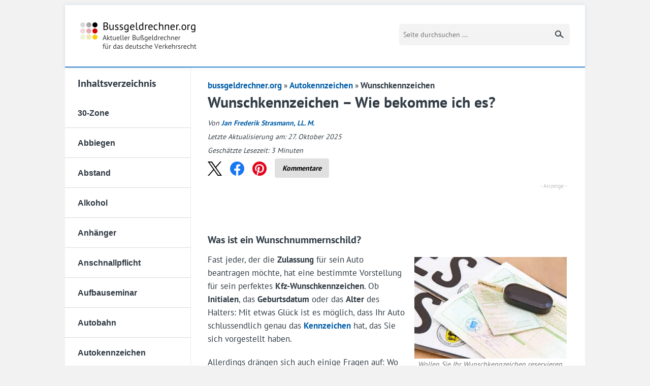

--- FILE ---
content_type: text/html; charset=UTF-8
request_url: https://www.bussgeldrechner.org/autokennzeichen/wunschkennzeichen.html
body_size: 34323
content:
<!DOCTYPE html>
<!--[if lt IE 7]>      <html class="no-js lt-ie10 lt-ie9 lt-ie8 lt-ie7" lang="de"> <![endif]-->
<!--[if IE 7]>         <html class="no-js lt-ie10 lt-ie9 lt-ie8" lang="de"> <![endif]-->
<!--[if IE 8]>         <html class="no-js lt-ie10 lt-ie9" lang="de"> <![endif]-->
<!--[if IE 9]>         <html class="no-js lt-ie10" lang="de"> <![endif]-->
<!--[if gt IE 9]><!--> <html class="no-js" lang="de"> <!--<![endif]-->
<head>

<meta charset="utf-8">
<meta http-equiv="X-UA-Compatible" content="IE=edge,chrome=1">
<title>Wunschkennzeichen: Wie und wo können Sie es beantragen?</title>
<link data-rocket-prefetch href="https://c.delivery.consentmanager.net" rel="dns-prefetch">
<link data-rocket-prefetch href="https://cdn.consentmanager.net" rel="dns-prefetch">
<link data-rocket-prefetch href="https://wunsch.kennzeichenbox.de" rel="dns-prefetch">
<style id="wpr-usedcss">@font-face{font-family:'PT Sans';font-style:normal;font-weight:400;font-display:swap;src:local('☺'),url('https://www.bussgeldrechner.org/wp-content/themes/bussgeldrechner.org/fonts/pt-sans-v16-latin-regular.woff2') format('woff2'),url('https://www.bussgeldrechner.org/wp-content/themes/bussgeldrechner.org/fonts/pt-sans-v16-latin-regular.woff') format('woff')}@font-face{font-family:'PT Sans';font-style:normal;font-weight:700;font-display:swap;src:local('☺'),url('https://www.bussgeldrechner.org/wp-content/themes/bussgeldrechner.org/fonts/pt-sans-v16-latin-700.woff2') format('woff2'),url('https://www.bussgeldrechner.org/wp-content/themes/bussgeldrechner.org/fonts/pt-sans-v16-latin-700.woff') format('woff')}article,aside,details,figcaption,figure,footer,header,hgroup,main,nav,section,summary{display:block}audio,canvas,video{display:inline-block}audio:not([controls]){display:none;height:0}[hidden]{display:none}html{font-size:100%;-ms-text-size-adjust:100%;-webkit-text-size-adjust:100%}button,html,input,select,textarea{font-family:sans-serif}body{margin:0}a:focus{outline:#005da8 dotted 2px;outline-offset:4px}a:active,a:hover{outline:0}h1,h2,h3{margin:0;padding:0}abbr[title]{border-bottom:1px dotted}b,strong{font-weight:700}mark{background:#ff0;color:#000}p{margin:1em 0}ol,ul{margin:1em 0}ol,ul{padding:0 0 0 40px}nav ol,nav ul{list-style:none;list-style-image:none;margin:0;padding:0}img{border:0;-ms-interpolation-mode:bicubic;vertical-align:middle}svg:not(:root){overflow:hidden}figure{margin:0}form{margin:0}fieldset{border:1px solid silver;margin:0 2px;padding:.35em .625em .75em}legend{border:0;padding:0;white-space:normal}button,input,select,textarea{font-size:100%;margin:0;vertical-align:baseline}button,input{line-height:normal}button,select{text-transform:none}button,html input[type=button],input[type=submit]{-webkit-appearance:button;cursor:pointer}button[disabled],html input[disabled]{cursor:default}input[type=checkbox],input[type=radio]{box-sizing:border-box;padding:0}input[type=search]{-webkit-appearance:textfield;-moz-box-sizing:content-box;-webkit-box-sizing:content-box;box-sizing:content-box}input[type=search]::-webkit-search-cancel-button,input[type=search]::-webkit-search-decoration{-webkit-appearance:none}button::-moz-focus-inner,input::-moz-focus-inner{border:0;padding:0}textarea{overflow:auto;vertical-align:top}table{border-collapse:collapse;border-spacing:0}button,html,input,select,textarea{color:#222}body{font-size:1em;line-height:1.4}::-moz-selection{background:#b3d4fc;text-shadow:none}::selection{background:#b3d4fc;text-shadow:none}img{vertical-align:middle}fieldset{border:0;margin:0;padding:0;clear:both}textarea{resize:vertical}body{font-family:"PT Sans",sans-serif;color:#313c45;font-size:16px;background:#f2f2f2;-moz-osx-font-smoothing:grayscale;-webkit-font-smoothing:subpixel-antialiased}input,textarea{font-family:"PT Sans",sans-serif}a{text-decoration:none}p{margin:0 0 20px}#page{width:1024px;margin:0 auto}@media (max-width:1070px){#page{width:840px}}.alignright{float:right;margin:6px 0 25px 20px}@media only screen and (max-width:680px){.alignright{float:none;margin:0 0 20px;width:100%}}.alignleft{float:left;margin:6px 20px 25px 0}@media only screen and (max-width:680px){.alignleft{float:none;margin:0 0 20px;width:100%}}.button{-webkit-border-radius:3px;-moz-border-radius:3px;-ms-border-radius:3px;-o-border-radius:3px;border-radius:3px;background:#3889cf;color:#fff;border:0;font-size:14px;display:inline-block;padding:14px 26px;text-transform:uppercase;outline:0;margin-top:15px;width:240px}header.main{background:#fff;display:flex;justify-content:space-between;align-items:center;border-bottom:2px solid #3b88cd;box-shadow:0 0 7px rgba(59,136,205,.18);padding:34px 30px;position:relative}@media only screen and (min-width:1200px){header.main{margin-top:10px}}header.main a:not(.search-page){background-repeat:no-repeat;background-size:contain;background-image:url(https://www.bussgeldrechner.org/wp-content/themes/bussgeldrechner.org/images/logo@1x.png);text-indent:-9999px;display:block;width:229px;height:53px}@media only screen and (-webkit-min-device-pixel-ratio:1.25),only screen and (min--moz-device-pixel-ratio:1.25),only screen and (-o-min-device-pixel-ratio:1.25/1),only screen and (min-device-pixel-ratio:1.25),only screen and (min-resolution:200dpi),only screen and (min-resolution:1.25dppx){header.main a:not(.search-page){background-image:url(https://www.bussgeldrechner.org/wp-content/themes/bussgeldrechner.org/images/logo@2x.png)}}@media only screen and (max-width:680px){header.main{padding:20px}header.main a:not(.search-page){width:172px;height:41px}}@media only screen and (max-width:900px){header.main{padding-top:20px;padding-bottom:20px}header.main .toggle-menu{position:absolute;top:38%!important;right:30px;border:solid #313c45;border-width:4px 0;display:block;width:24px;height:12px;cursor:pointer}header.main .toggle-menu:after{content:"";position:absolute;height:4px;background:#313c45;top:4px;left:0;right:0}}@media only screen and (max-width:768px){header.main .toggle-menu{left:20px;top:32px}}.bussgeldrechner section{background:#fff;padding-right:2%}.bussgeldrechner section:after,.bussgeldrechner section:before{content:"";display:table}.bussgeldrechner section:after{clear:both}.bussgeldrechner section article{padding-top:22px;float:left;padding-left:1%;width:70.5%}.sidebar nav{float:left;width:27%;font-family:Montserrat,sans-serif}@media only screen and (max-width:900px){.bussgeldrechner section{padding-right:4%}.bussgeldrechner section article{width:92%;padding-left:6%;padding-bottom:30px}.sidebar nav{position:absolute;z-index:100;top:80px;right:0;background:#fff;-moz-opacity:0;-ms-filter:"alpha(opacity= 0)";opacity:0;-webkit-transition:opacity .3s linear;-moz-transition:opacity .3s linear;-ms-transition:opacity .3s linear;-o-transition:opacity .3s linear;transition:opacity .3s 0s linear;-webkit-border-radius:3px;-moz-border-radius:3px;-ms-border-radius:3px;-o-border-radius:3px;border-radius:3px;-moz-box-shadow:0 1px 4px rgba(0,0,0,.3);-webkit-box-shadow:0 1px 4px rgba(0,0,0,.3);box-shadow:0 1px 4px rgba(0,0,0,.3);-webkit-backface-visibility:hidden;visibility:hidden}.sidebar nav.show{-moz-opacity:1;-ms-filter:"alpha(opacity= 100)";opacity:1;visibility:visible}}.sidebar nav a{display:block;border:solid #ebebeb;border-width:1px 1px 0 0;color:#2d3741;text-indent:10%;font-size:15px;font-weight:600;padding:14px 0 13px}.sidebar nav a:first-child{border-top:0}.sidebar nav a:last-child{border-bottom:1px solid #d9d9d9}@media only screen and (max-width:900px){.sidebar nav a{border-right:0;padding:9px 0 8px}.sidebar nav a:first-child{-webkit-border-radius:3px 3px 0 0;-moz-border-radius:3px 3px 0 0;-ms-border-radius:3px 3px 0 0;-o-border-radius:3px 3px 0 0;border-radius:3px 3px 0 0}.sidebar nav a:last-child{-webkit-border-radius:0 0 3px 3px;-moz-border-radius:0 0 3px 3px;-ms-border-radius:0 0 3px 3px;-o-border-radius:0 0 3px 3px;border-radius:0 0 3px 3px}}.sidebar nav a.active,.sidebar nav a:hover{position:relative;background:#3889cf;color:#fff;border-color:#3889cf}.sidebar .sidebar-title{font-family:"PT Sans",sans-serif;font-weight:600;text-transform:none;font-size:20px!important;display:block;border:solid #ebebeb;border-width:1px 1px 0 0;color:#2d3741;text-indent:10%;padding:14px 0 13px}@media only screen and (min-width:901px){.sidebar nav a{width:91%}.sidebar nav a.active:after{content:"";position:absolute;top:0;right:-17px;width:0;height:0;border-style:solid;border-width:24px 0 23px 16px;border-color:transparent transparent transparent #3889cf}.sidebar .sidebar-title{width:91%}}article header{text-align:center}article header+p{text-align:center}article h1{font-size:30px;line-height:40px;margin-bottom:10px;position:relative;font-weight:600}article h1 span{background:#313c45;display:block;width:80px;height:2px;font-size:0;line-height:0;margin:12px auto 0}article h2{font-size:20px;margin-bottom:10px;font-weight:600}article h3{font-size:20px;margin-bottom:10px;font-weight:600}article a,article a:visited{font-weight:700;color:#005da8}article a:hover{text-decoration:underline}article table{border:1px solid #e0e0e0;margin-bottom:30px}article table td{padding:8px 10px;border:1px solid #e0e0e0}article input[type=date],article input[type=datetime-local],article input[type=datetime],article input[type=email],article input[type=month],article input[type=number],article input[type=search],article input[type=tel],article input[type=text],article input[type=time],article input[type=url],article input[type=week],article textarea{-webkit-appearance:none;background-color:#fff;font-family:inherit;border:1px solid #ccc;color:rgba(0,0,0,.75);display:block;font-size:14px;margin:0 0 16px;padding:8px;height:25px;width:90%;outline:0}article textarea{height:auto}article #commentform #submit{height:40px;padding:12px;font-weight:700;border:1px solid #ccc;color:#005da8;background:0 0;margin-bottom:24px}.infobox{border:1px solid #3889cf;border-radius:3px;background-color:#3889cf;color:#fff;padding:10px 15px;margin:20px 0 25px}.infobox :last-child{margin-bottom:0}footer{background:#fff;padding:20px 0;font-size:13px}footer .copy{float:left;line-height:24px}footer nav{float:right}footer nav a{color:#333;margin-left:10px;line-height:24px}footer nav a:hover{text-decoration:underline}@media only screen and (max-width:900px){.sidebar .sidebar-title{border-right:0;padding:9px 0 8px}.lt-ie8 .toggle-menu span{position:absolute;height:4px;background:#313c45;top:4px;left:0;right:0}.lt-ie8 section nav{overflow:hidden;border:1px solid #d9d9d9}.lt-ie8 section nav a{margin-left:-35px}}.lt-ie8 form span label{width:49.99%}.lt-ie8 form span input[type=radio]{line-height:0;font-size:0;height:0}@media only screen and (min-width:901px){.lt-ie8 section nav a.active span{position:absolute;top:-1px;right:-17px;width:0;height:0;border-style:solid;border-width:24px 0 23px 16px;border-color:transparent transparent transparent #3889cf}}@media only screen and (max-width:680px){.sidebar nav{left:6%;right:auto;width:87.8%;top:70px}article table{width:100%}footer{padding:19px 20px}footer .copy{float:none;display:block;text-align:center}footer nav{float:none;text-align:center;margin-bottom:20px}table{width:auto;max-width:100%!important;display:block!important;overflow-x:auto;border:0}}.hidden{display:none!important;visibility:hidden}@media print{*{background:0 0!important;color:#000!important;box-shadow:none!important;text-shadow:none!important}a,a:visited{text-decoration:underline}a[href]:after{content:" (" attr(href) ")"}abbr[title]:after{content:" (" attr(title) ")"}a[href^="#"]:after{content:""}img,tr{page-break-inside:avoid}img{max-width:100%!important}@page{margin:.5cm}h2,h3,p{orphans:3;widows:3}h2,h3{page-break-after:avoid}}body .links{display:flex;flex-wrap:wrap;margin:.8em 0 -1.5em}.tablepress{margin-bottom:1.7em!important}.tablepress tbody td,.tablepress tr{border:0!important}.logo{background-repeat:no-repeat;background-size:contain;background-image:var(--wpr-bg-c19d37f2-ef31-43b4-91d2-7653da18d560);text-indent:-9999px;display:block;height:26px;width:200px}.footer-links{padding:0;margin:0;list-style-type:none}.footer-links a{color:#333}@media (max-width:550px){.footer-links a{font-size:16px}}.footer-links a:before{content:"→";margin-right:5px}.footer-links a:hover{text-decoration:underline}.footer{border-top:1px solid #ebebeb}.footer__logo{margin-right:auto}.footer__body{display:flex;flex-wrap:wrap;margin-left:15px;margin-right:15px}.footer__body-col{width:25%;padding:0 15px;box-sizing:border-box}@media (max-width:900px){#page{width:auto}.footer__logo{margin-bottom:15px}.footer__body-col{width:50%}.footer__body-col:nth-of-type(2)~div{margin-top:20px}}@media (max-width:620px){.footer__body-col{width:100%}.footer__body-col:first-of-type~div{margin-top:20px}}.footer__bottom{padding:0 30px;display:flex;align-items:center;font-size:13px;margin-top:20px;padding-top:20px;border-top:1px solid #ebebeb}.footer__bottom .link-list{margin-left:10px}.footer__bottom .link-list a{font-family:"PT Sans",sans-serif;font-size:13px;text-transform:none;color:#005da8}.footer__bottom .link-list a:after{content:"|";display:inline-block;margin:0 4px;color:#aaa}.footer__bottom .link-list a:last-child:after{display:none}.footer__bottom .link-list a:hover{text-decoration:underline}.footer .copy{color:#333;text-transform:none}.wp-block-image{margin-bottom:0!important}.wp-block-image .alignright{margin-bottom:8px!important}@media (max-width:900px){.footer{display:block}.footer__bottom{position:static;display:block;margin-left:0}.footer__bottom .link-list{margin-left:0}.footer__bottom .copy{float:none;text-align:left}.footer .copy{color:#aaa}.wp-block-image img{width:100%;height:100%}}.faq{border:1px solid #3889cf;border-radius:3px;color:#000;padding:20px 15px 0;margin:25px 0}.navigation:after,.navigation:before{content:"";display:table}.navigation:after{clear:both}#cancel-comment-reply-link{margin-left:5px}#respond{margin:1em 0}.commentlist{padding:0;margin:0;list-style-type:none}.comment-author .fn{font-weight:700;color:#005da8;font-style:normal}.comment-meta{font-size:14px;font-style:italic;font-weight:400;color:#b3b3b3;margin-bottom:20px}.comment-meta a{font-weight:400!important;color:#b3b3b3!important}.comment-body{margin-bottom:30px}@media only screen and (min-width:901px){header.main .search{float:right;position:relative;top:0;margin-right:0}}@media only screen and (max-width:900px){header.main .search{margin-right:50px}}@media only screen and (max-width:768px){header.main .search{position:absolute;right:20px;margin-right:0;top:26px;display:flex;justify-content:flex-end;width:42px;overflow:hidden;transition:all .2s ease-out}header.main .search._mobile-opened{width:202px}header.main .search._mobile-opened button{border-radius:0 5px 5px 0;transition:all .2s ease-out;text-align:center;outline:0}header.main .search input[type=text]{flex-shrink:0}}header.main .search input[type=text]{box-sizing:border-box;background:#f3f3f3;border:0;border-radius:5px 0 0 5px;float:left;width:210px;font-size:14px;padding:8px;height:42px;outline:0}@media only screen and (max-width:800px){header.main .search input[type=text]{width:160px}}header.main .search button{box-sizing:border-box;background-color:#f3f3f3;background-position:8px 0;background-repeat:no-repeat;border:0;height:42px;width:36px;flex-shrink:0;border-radius:0 5px 5px 0;text-indent:-9999px}header.main .search button svg{visibility:visible;display:block;margin-top:0}@media only screen and (max-width:768px){header.main .search button{border-radius:100%;height:42px;width:42px}header.main .search button svg{margin-left:5px}.header-logo{margin:auto}}@media only screen and (max-width:680px){header.main .search button{height:30px;width:30px}header.main .search button svg{margin-left:auto}header.main .search{top:26px;width:30px}header.main .search._mobile-opened{width:190px}header.main .search input[type=text]{height:30px;padding-top:0;padding-bottom:0;line-height:30px}}@media only screen and (max-width:680px) and (max-width:504px){header.main .search._mobile-opened{width:calc(100% - 80px)}header.main .search._mobile-opened input[type=text]{width:auto;flex:1}}.header-logo{transition:opacity .2s ease-out}@media only screen and (min-width:505px){.header-logo{opacity:1!important}}.infobox a{color:#00476b}#ez-toc-container p.ez-toc-title{text-align:center;padding-bottom:5px;font-weight:700!important;color:#000!important}figcaption{font-size:14px;text-align:center;color:#757575}.about{margin-top:10px}a.clickout{cursor:pointer;text-decoration:underline;color:#3889cf;font-weight:300}a:hover.clickout{color:#3889cf}@media only screen and (max-width:900px){header.main .toggle-menu{top:30%}}@media only screen and (max-width:599px){.share-btns{max-height:40px;overflow:hidden}}@media only screen and (min-width:681px){.alignleft{padding-right:15px}.breadcrumb{margin-left:-7.5px}}@media only screen and (max-width:680px){.breadcrumb{margin-left:-5px}}.table--clickout::after{content:"** Anzeige";font-size:12px;color:rgba(0,0,0,.25);padding-left:10px}.footer{padding:30px 40px 0;background-color:#efefef}.link-list{padding:0;margin:0;list-style-type:none}.link-list>li{position:relative;line-height:1.6;font-size:12px;margin-bottom:3px;box-sizing:border-box}.link-list>li>a{position:relative;display:inline-block;padding-left:22px}.link-list>li>a:before{content:"→";left:0;top:-1px;position:absolute}.link-list a{color:#686868;transition:all .2s ease-out;text-decoration:none}.link-list a:hover{color:#105151}@media (max-width:767px){.link-list{display:block!important}.link-list>li{width:auto!important}.footer{padding:15px}}.yt-video{position:relative!important;width:100%!important;height:100%!important;overflow:hidden}.yt-video figure::before{content:url("https://www.bussgeldrechner.org/wp-content/uploads/playbutton.png");top:45%!important;left:50%!important;margin:-50px 0 0 -50px!important;position:absolute!important;pointer-events:none}#slidein{width:360px;background-color:#fff;border-left:8px solid #3889cf;font-family:'Exo 2',sans-serif;-webkit-box-shadow:0 0 4px 0 rgba(0,0,0,.25);-moz-box-shadow:0 0 4px 0 rgba(0,0,0,.25);box-shadow:0 0 4px 0 rgba(0,0,0,.25);position:fixed;bottom:0;right:-408px;margin:0}#slidein_close{color:#8c8c8c;font-size:12px;padding-right:10px;float:right;padding-top:10px}img:is([sizes=auto i],[sizes^="auto," i]){contain-intrinsic-size:3000px 1500px}:where(.wp-block-button__link){border-radius:9999px;box-shadow:none;padding:calc(.667em + 2px) calc(1.333em + 2px);text-decoration:none}:root :where(.wp-block-button .wp-block-button__link.is-style-outline),:root :where(.wp-block-button.is-style-outline>.wp-block-button__link){border:2px solid;padding:.667em 1.333em}:root :where(.wp-block-button .wp-block-button__link.is-style-outline:not(.has-text-color)),:root :where(.wp-block-button.is-style-outline>.wp-block-button__link:not(.has-text-color)){color:currentColor}:root :where(.wp-block-button .wp-block-button__link.is-style-outline:not(.has-background)),:root :where(.wp-block-button.is-style-outline>.wp-block-button__link:not(.has-background)){background-color:initial;background-image:none}:where(.wp-block-calendar table:not(.has-background) th){background:#ddd}:where(.wp-block-columns){margin-bottom:1.75em}:where(.wp-block-columns.has-background){padding:1.25em 2.375em}:where(.wp-block-post-comments input[type=submit]){border:none}:where(.wp-block-cover-image:not(.has-text-color)),:where(.wp-block-cover:not(.has-text-color)){color:#fff}:where(.wp-block-cover-image.is-light:not(.has-text-color)),:where(.wp-block-cover.is-light:not(.has-text-color)){color:#000}:root :where(.wp-block-cover h1:not(.has-text-color)),:root :where(.wp-block-cover h2:not(.has-text-color)),:root :where(.wp-block-cover h3:not(.has-text-color)),:root :where(.wp-block-cover h4:not(.has-text-color)),:root :where(.wp-block-cover h5:not(.has-text-color)),:root :where(.wp-block-cover h6:not(.has-text-color)),:root :where(.wp-block-cover p:not(.has-text-color)){color:inherit}:where(.wp-block-file){margin-bottom:1.5em}:where(.wp-block-file__button){border-radius:2em;display:inline-block;padding:.5em 1em}:where(.wp-block-file__button):is(a):active,:where(.wp-block-file__button):is(a):focus,:where(.wp-block-file__button):is(a):hover,:where(.wp-block-file__button):is(a):visited{box-shadow:none;color:#fff;opacity:.85;text-decoration:none}:where(.wp-block-group.wp-block-group-is-layout-constrained){position:relative}.wp-block-image>a,.wp-block-image>figure>a{display:inline-block}.wp-block-image img{box-sizing:border-box;height:auto;max-width:100%;vertical-align:bottom}@media not (prefers-reduced-motion){.wp-block-image img.hide{visibility:hidden}.wp-block-image img.show{animation:.4s show-content-image}}.wp-block-image.aligncenter{text-align:center}.wp-block-image .aligncenter,.wp-block-image .alignleft,.wp-block-image .alignright,.wp-block-image.aligncenter,.wp-block-image.alignleft,.wp-block-image.alignright{display:table}.wp-block-image .aligncenter>figcaption,.wp-block-image .alignleft>figcaption,.wp-block-image .alignright>figcaption,.wp-block-image.aligncenter>figcaption,.wp-block-image.alignleft>figcaption,.wp-block-image.alignright>figcaption{caption-side:bottom;display:table-caption}.wp-block-image .alignleft{float:left;margin:.5em 1em .5em 0}.wp-block-image .alignright{float:right;margin:.5em 0 .5em 1em}.wp-block-image .aligncenter{margin-left:auto;margin-right:auto}.wp-block-image :where(figcaption){margin-bottom:1em;margin-top:.5em}:root :where(.wp-block-image.is-style-rounded img,.wp-block-image .is-style-rounded img){border-radius:9999px}.wp-block-image figure{margin:0}@keyframes show-content-image{0%{visibility:hidden}99%{visibility:hidden}to{visibility:visible}}:where(.wp-block-latest-comments:not([style*=line-height] .wp-block-latest-comments__comment)){line-height:1.1}:where(.wp-block-latest-comments:not([style*=line-height] .wp-block-latest-comments__comment-excerpt p)){line-height:1.8}:root :where(.wp-block-latest-posts.is-grid){padding:0}:root :where(.wp-block-latest-posts.wp-block-latest-posts__list){padding-left:0}ol,ul{box-sizing:border-box}:root :where(.wp-block-list.has-background){padding:1.25em 2.375em}:where(.wp-block-navigation.has-background .wp-block-navigation-item a:not(.wp-element-button)),:where(.wp-block-navigation.has-background .wp-block-navigation-submenu a:not(.wp-element-button)){padding:.5em 1em}:where(.wp-block-navigation .wp-block-navigation__submenu-container .wp-block-navigation-item a:not(.wp-element-button)),:where(.wp-block-navigation .wp-block-navigation__submenu-container .wp-block-navigation-submenu a:not(.wp-element-button)),:where(.wp-block-navigation .wp-block-navigation__submenu-container .wp-block-navigation-submenu button.wp-block-navigation-item__content),:where(.wp-block-navigation .wp-block-navigation__submenu-container .wp-block-pages-list__item button.wp-block-navigation-item__content){padding:.5em 1em}:root :where(p.has-background){padding:1.25em 2.375em}:where(p.has-text-color:not(.has-link-color)) a{color:inherit}:where(.wp-block-post-comments-form) input:not([type=submit]),:where(.wp-block-post-comments-form) textarea{border:1px solid #949494;font-family:inherit;font-size:1em}:where(.wp-block-post-comments-form) input:where(:not([type=submit]):not([type=checkbox])),:where(.wp-block-post-comments-form) textarea{padding:calc(.667em + 2px)}:where(.wp-block-post-excerpt){box-sizing:border-box;margin-bottom:var(--wp--style--block-gap);margin-top:var(--wp--style--block-gap)}:where(.wp-block-preformatted.has-background){padding:1.25em 2.375em}:where(.wp-block-search__button){border:1px solid #ccc;padding:6px 10px}:where(.wp-block-search__input){font-family:inherit;font-size:inherit;font-style:inherit;font-weight:inherit;letter-spacing:inherit;line-height:inherit;text-transform:inherit}:where(.wp-block-search__button-inside .wp-block-search__inside-wrapper){border:1px solid #949494;box-sizing:border-box;padding:4px}:where(.wp-block-search__button-inside .wp-block-search__inside-wrapper) .wp-block-search__input{border:none;border-radius:0;padding:0 4px}:where(.wp-block-search__button-inside .wp-block-search__inside-wrapper) .wp-block-search__input:focus{outline:0}:where(.wp-block-search__button-inside .wp-block-search__inside-wrapper) :where(.wp-block-search__button){padding:4px 8px}:root :where(.wp-block-separator.is-style-dots){height:auto;line-height:1;text-align:center}:root :where(.wp-block-separator.is-style-dots):before{color:currentColor;content:"···";font-family:serif;font-size:1.5em;letter-spacing:2em;padding-left:2em}:root :where(.wp-block-site-logo.is-style-rounded){border-radius:9999px}:where(.wp-block-social-links:not(.is-style-logos-only)) .wp-social-link{background-color:#f0f0f0;color:#444}:where(.wp-block-social-links:not(.is-style-logos-only)) .wp-social-link-amazon{background-color:#f90;color:#fff}:where(.wp-block-social-links:not(.is-style-logos-only)) .wp-social-link-bandcamp{background-color:#1ea0c3;color:#fff}:where(.wp-block-social-links:not(.is-style-logos-only)) .wp-social-link-behance{background-color:#0757fe;color:#fff}:where(.wp-block-social-links:not(.is-style-logos-only)) .wp-social-link-bluesky{background-color:#0a7aff;color:#fff}:where(.wp-block-social-links:not(.is-style-logos-only)) .wp-social-link-codepen{background-color:#1e1f26;color:#fff}:where(.wp-block-social-links:not(.is-style-logos-only)) .wp-social-link-deviantart{background-color:#02e49b;color:#fff}:where(.wp-block-social-links:not(.is-style-logos-only)) .wp-social-link-discord{background-color:#5865f2;color:#fff}:where(.wp-block-social-links:not(.is-style-logos-only)) .wp-social-link-dribbble{background-color:#e94c89;color:#fff}:where(.wp-block-social-links:not(.is-style-logos-only)) .wp-social-link-dropbox{background-color:#4280ff;color:#fff}:where(.wp-block-social-links:not(.is-style-logos-only)) .wp-social-link-etsy{background-color:#f45800;color:#fff}:where(.wp-block-social-links:not(.is-style-logos-only)) .wp-social-link-facebook{background-color:#0866ff;color:#fff}:where(.wp-block-social-links:not(.is-style-logos-only)) .wp-social-link-fivehundredpx{background-color:#000;color:#fff}:where(.wp-block-social-links:not(.is-style-logos-only)) .wp-social-link-flickr{background-color:#0461dd;color:#fff}:where(.wp-block-social-links:not(.is-style-logos-only)) .wp-social-link-foursquare{background-color:#e65678;color:#fff}:where(.wp-block-social-links:not(.is-style-logos-only)) .wp-social-link-github{background-color:#24292d;color:#fff}:where(.wp-block-social-links:not(.is-style-logos-only)) .wp-social-link-goodreads{background-color:#eceadd;color:#382110}:where(.wp-block-social-links:not(.is-style-logos-only)) .wp-social-link-google{background-color:#ea4434;color:#fff}:where(.wp-block-social-links:not(.is-style-logos-only)) .wp-social-link-gravatar{background-color:#1d4fc4;color:#fff}:where(.wp-block-social-links:not(.is-style-logos-only)) .wp-social-link-instagram{background-color:#f00075;color:#fff}:where(.wp-block-social-links:not(.is-style-logos-only)) .wp-social-link-lastfm{background-color:#e21b24;color:#fff}:where(.wp-block-social-links:not(.is-style-logos-only)) .wp-social-link-linkedin{background-color:#0d66c2;color:#fff}:where(.wp-block-social-links:not(.is-style-logos-only)) .wp-social-link-mastodon{background-color:#3288d4;color:#fff}:where(.wp-block-social-links:not(.is-style-logos-only)) .wp-social-link-medium{background-color:#000;color:#fff}:where(.wp-block-social-links:not(.is-style-logos-only)) .wp-social-link-meetup{background-color:#f6405f;color:#fff}:where(.wp-block-social-links:not(.is-style-logos-only)) .wp-social-link-patreon{background-color:#000;color:#fff}:where(.wp-block-social-links:not(.is-style-logos-only)) .wp-social-link-pinterest{background-color:#e60122;color:#fff}:where(.wp-block-social-links:not(.is-style-logos-only)) .wp-social-link-pocket{background-color:#ef4155;color:#fff}:where(.wp-block-social-links:not(.is-style-logos-only)) .wp-social-link-reddit{background-color:#ff4500;color:#fff}:where(.wp-block-social-links:not(.is-style-logos-only)) .wp-social-link-skype{background-color:#0478d7;color:#fff}:where(.wp-block-social-links:not(.is-style-logos-only)) .wp-social-link-snapchat{background-color:#fefc00;color:#fff;stroke:#000}:where(.wp-block-social-links:not(.is-style-logos-only)) .wp-social-link-soundcloud{background-color:#ff5600;color:#fff}:where(.wp-block-social-links:not(.is-style-logos-only)) .wp-social-link-spotify{background-color:#1bd760;color:#fff}:where(.wp-block-social-links:not(.is-style-logos-only)) .wp-social-link-telegram{background-color:#2aabee;color:#fff}:where(.wp-block-social-links:not(.is-style-logos-only)) .wp-social-link-threads{background-color:#000;color:#fff}:where(.wp-block-social-links:not(.is-style-logos-only)) .wp-social-link-tiktok{background-color:#000;color:#fff}:where(.wp-block-social-links:not(.is-style-logos-only)) .wp-social-link-tumblr{background-color:#011835;color:#fff}:where(.wp-block-social-links:not(.is-style-logos-only)) .wp-social-link-twitch{background-color:#6440a4;color:#fff}:where(.wp-block-social-links:not(.is-style-logos-only)) .wp-social-link-twitter{background-color:#1da1f2;color:#fff}:where(.wp-block-social-links:not(.is-style-logos-only)) .wp-social-link-vimeo{background-color:#1eb7ea;color:#fff}:where(.wp-block-social-links:not(.is-style-logos-only)) .wp-social-link-vk{background-color:#4680c2;color:#fff}:where(.wp-block-social-links:not(.is-style-logos-only)) .wp-social-link-wordpress{background-color:#3499cd;color:#fff}:where(.wp-block-social-links:not(.is-style-logos-only)) .wp-social-link-whatsapp{background-color:#25d366;color:#fff}:where(.wp-block-social-links:not(.is-style-logos-only)) .wp-social-link-x{background-color:#000;color:#fff}:where(.wp-block-social-links:not(.is-style-logos-only)) .wp-social-link-yelp{background-color:#d32422;color:#fff}:where(.wp-block-social-links:not(.is-style-logos-only)) .wp-social-link-youtube{background-color:red;color:#fff}:where(.wp-block-social-links.is-style-logos-only) .wp-social-link{background:0 0}:where(.wp-block-social-links.is-style-logos-only) .wp-social-link svg{height:1.25em;width:1.25em}:where(.wp-block-social-links.is-style-logos-only) .wp-social-link-amazon{color:#f90}:where(.wp-block-social-links.is-style-logos-only) .wp-social-link-bandcamp{color:#1ea0c3}:where(.wp-block-social-links.is-style-logos-only) .wp-social-link-behance{color:#0757fe}:where(.wp-block-social-links.is-style-logos-only) .wp-social-link-bluesky{color:#0a7aff}:where(.wp-block-social-links.is-style-logos-only) .wp-social-link-codepen{color:#1e1f26}:where(.wp-block-social-links.is-style-logos-only) .wp-social-link-deviantart{color:#02e49b}:where(.wp-block-social-links.is-style-logos-only) .wp-social-link-discord{color:#5865f2}:where(.wp-block-social-links.is-style-logos-only) .wp-social-link-dribbble{color:#e94c89}:where(.wp-block-social-links.is-style-logos-only) .wp-social-link-dropbox{color:#4280ff}:where(.wp-block-social-links.is-style-logos-only) .wp-social-link-etsy{color:#f45800}:where(.wp-block-social-links.is-style-logos-only) .wp-social-link-facebook{color:#0866ff}:where(.wp-block-social-links.is-style-logos-only) .wp-social-link-fivehundredpx{color:#000}:where(.wp-block-social-links.is-style-logos-only) .wp-social-link-flickr{color:#0461dd}:where(.wp-block-social-links.is-style-logos-only) .wp-social-link-foursquare{color:#e65678}:where(.wp-block-social-links.is-style-logos-only) .wp-social-link-github{color:#24292d}:where(.wp-block-social-links.is-style-logos-only) .wp-social-link-goodreads{color:#382110}:where(.wp-block-social-links.is-style-logos-only) .wp-social-link-google{color:#ea4434}:where(.wp-block-social-links.is-style-logos-only) .wp-social-link-gravatar{color:#1d4fc4}:where(.wp-block-social-links.is-style-logos-only) .wp-social-link-instagram{color:#f00075}:where(.wp-block-social-links.is-style-logos-only) .wp-social-link-lastfm{color:#e21b24}:where(.wp-block-social-links.is-style-logos-only) .wp-social-link-linkedin{color:#0d66c2}:where(.wp-block-social-links.is-style-logos-only) .wp-social-link-mastodon{color:#3288d4}:where(.wp-block-social-links.is-style-logos-only) .wp-social-link-medium{color:#000}:where(.wp-block-social-links.is-style-logos-only) .wp-social-link-meetup{color:#f6405f}:where(.wp-block-social-links.is-style-logos-only) .wp-social-link-patreon{color:#000}:where(.wp-block-social-links.is-style-logos-only) .wp-social-link-pinterest{color:#e60122}:where(.wp-block-social-links.is-style-logos-only) .wp-social-link-pocket{color:#ef4155}:where(.wp-block-social-links.is-style-logos-only) .wp-social-link-reddit{color:#ff4500}:where(.wp-block-social-links.is-style-logos-only) .wp-social-link-skype{color:#0478d7}:where(.wp-block-social-links.is-style-logos-only) .wp-social-link-snapchat{color:#fff;stroke:#000}:where(.wp-block-social-links.is-style-logos-only) .wp-social-link-soundcloud{color:#ff5600}:where(.wp-block-social-links.is-style-logos-only) .wp-social-link-spotify{color:#1bd760}:where(.wp-block-social-links.is-style-logos-only) .wp-social-link-telegram{color:#2aabee}:where(.wp-block-social-links.is-style-logos-only) .wp-social-link-threads{color:#000}:where(.wp-block-social-links.is-style-logos-only) .wp-social-link-tiktok{color:#000}:where(.wp-block-social-links.is-style-logos-only) .wp-social-link-tumblr{color:#011835}:where(.wp-block-social-links.is-style-logos-only) .wp-social-link-twitch{color:#6440a4}:where(.wp-block-social-links.is-style-logos-only) .wp-social-link-twitter{color:#1da1f2}:where(.wp-block-social-links.is-style-logos-only) .wp-social-link-vimeo{color:#1eb7ea}:where(.wp-block-social-links.is-style-logos-only) .wp-social-link-vk{color:#4680c2}:where(.wp-block-social-links.is-style-logos-only) .wp-social-link-whatsapp{color:#25d366}:where(.wp-block-social-links.is-style-logos-only) .wp-social-link-wordpress{color:#3499cd}:where(.wp-block-social-links.is-style-logos-only) .wp-social-link-x{color:#000}:where(.wp-block-social-links.is-style-logos-only) .wp-social-link-yelp{color:#d32422}:where(.wp-block-social-links.is-style-logos-only) .wp-social-link-youtube{color:red}:root :where(.wp-block-social-links .wp-social-link a){padding:.25em}:root :where(.wp-block-social-links.is-style-logos-only .wp-social-link a){padding:0}:root :where(.wp-block-social-links.is-style-pill-shape .wp-social-link a){padding-left:.6666666667em;padding-right:.6666666667em}:root :where(.wp-block-tag-cloud.is-style-outline){display:flex;flex-wrap:wrap;gap:1ch}:root :where(.wp-block-tag-cloud.is-style-outline a){border:1px solid;font-size:unset!important;margin-right:0;padding:1ch 2ch;text-decoration:none!important}:root :where(.wp-block-table-of-contents){box-sizing:border-box}:where(.wp-block-term-description){box-sizing:border-box;margin-bottom:var(--wp--style--block-gap);margin-top:var(--wp--style--block-gap)}:where(pre.wp-block-verse){font-family:inherit}:root{--wp--preset--font-size--normal:16px;--wp--preset--font-size--huge:42px}.aligncenter{clear:both}html :where(.has-border-color){border-style:solid}html :where([style*=border-top-color]){border-top-style:solid}html :where([style*=border-right-color]){border-right-style:solid}html :where([style*=border-bottom-color]){border-bottom-style:solid}html :where([style*=border-left-color]){border-left-style:solid}html :where([style*=border-width]){border-style:solid}html :where([style*=border-top-width]){border-top-style:solid}html :where([style*=border-right-width]){border-right-style:solid}html :where([style*=border-bottom-width]){border-bottom-style:solid}html :where([style*=border-left-width]){border-left-style:solid}html :where(img[class*=wp-image-]){height:auto;max-width:100%}:where(figure){margin:0 0 1em}html :where(.is-position-sticky){--wp-admin--admin-bar--position-offset:var(--wp-admin--admin-bar--height,0px)}@media screen and (max-width:600px){html :where(.is-position-sticky){--wp-admin--admin-bar--position-offset:0px}}:root{--wp--preset--aspect-ratio--square:1;--wp--preset--aspect-ratio--4-3:4/3;--wp--preset--aspect-ratio--3-4:3/4;--wp--preset--aspect-ratio--3-2:3/2;--wp--preset--aspect-ratio--2-3:2/3;--wp--preset--aspect-ratio--16-9:16/9;--wp--preset--aspect-ratio--9-16:9/16;--wp--preset--color--black:#000000;--wp--preset--color--cyan-bluish-gray:#abb8c3;--wp--preset--color--white:#ffffff;--wp--preset--color--pale-pink:#f78da7;--wp--preset--color--vivid-red:#cf2e2e;--wp--preset--color--luminous-vivid-orange:#ff6900;--wp--preset--color--luminous-vivid-amber:#fcb900;--wp--preset--color--light-green-cyan:#7bdcb5;--wp--preset--color--vivid-green-cyan:#00d084;--wp--preset--color--pale-cyan-blue:#8ed1fc;--wp--preset--color--vivid-cyan-blue:#0693e3;--wp--preset--color--vivid-purple:#9b51e0;--wp--preset--gradient--vivid-cyan-blue-to-vivid-purple:linear-gradient(135deg,rgba(6, 147, 227, 1) 0%,rgb(155, 81, 224) 100%);--wp--preset--gradient--light-green-cyan-to-vivid-green-cyan:linear-gradient(135deg,rgb(122, 220, 180) 0%,rgb(0, 208, 130) 100%);--wp--preset--gradient--luminous-vivid-amber-to-luminous-vivid-orange:linear-gradient(135deg,rgba(252, 185, 0, 1) 0%,rgba(255, 105, 0, 1) 100%);--wp--preset--gradient--luminous-vivid-orange-to-vivid-red:linear-gradient(135deg,rgba(255, 105, 0, 1) 0%,rgb(207, 46, 46) 100%);--wp--preset--gradient--very-light-gray-to-cyan-bluish-gray:linear-gradient(135deg,rgb(238, 238, 238) 0%,rgb(169, 184, 195) 100%);--wp--preset--gradient--cool-to-warm-spectrum:linear-gradient(135deg,rgb(74, 234, 220) 0%,rgb(151, 120, 209) 20%,rgb(207, 42, 186) 40%,rgb(238, 44, 130) 60%,rgb(251, 105, 98) 80%,rgb(254, 248, 76) 100%);--wp--preset--gradient--blush-light-purple:linear-gradient(135deg,rgb(255, 206, 236) 0%,rgb(152, 150, 240) 100%);--wp--preset--gradient--blush-bordeaux:linear-gradient(135deg,rgb(254, 205, 165) 0%,rgb(254, 45, 45) 50%,rgb(107, 0, 62) 100%);--wp--preset--gradient--luminous-dusk:linear-gradient(135deg,rgb(255, 203, 112) 0%,rgb(199, 81, 192) 50%,rgb(65, 88, 208) 100%);--wp--preset--gradient--pale-ocean:linear-gradient(135deg,rgb(255, 245, 203) 0%,rgb(182, 227, 212) 50%,rgb(51, 167, 181) 100%);--wp--preset--gradient--electric-grass:linear-gradient(135deg,rgb(202, 248, 128) 0%,rgb(113, 206, 126) 100%);--wp--preset--gradient--midnight:linear-gradient(135deg,rgb(2, 3, 129) 0%,rgb(40, 116, 252) 100%);--wp--preset--font-size--small:13px;--wp--preset--font-size--medium:20px;--wp--preset--font-size--large:36px;--wp--preset--font-size--x-large:42px;--wp--preset--spacing--20:0.44rem;--wp--preset--spacing--30:0.67rem;--wp--preset--spacing--40:1rem;--wp--preset--spacing--50:1.5rem;--wp--preset--spacing--60:2.25rem;--wp--preset--spacing--70:3.38rem;--wp--preset--spacing--80:5.06rem;--wp--preset--shadow--natural:6px 6px 9px rgba(0, 0, 0, .2);--wp--preset--shadow--deep:12px 12px 50px rgba(0, 0, 0, .4);--wp--preset--shadow--sharp:6px 6px 0px rgba(0, 0, 0, .2);--wp--preset--shadow--outlined:6px 6px 0px -3px rgba(255, 255, 255, 1),6px 6px rgba(0, 0, 0, 1);--wp--preset--shadow--crisp:6px 6px 0px rgba(0, 0, 0, 1)}:where(.is-layout-flex){gap:.5em}:where(.is-layout-grid){gap:.5em}:where(.wp-block-post-template.is-layout-flex){gap:1.25em}:where(.wp-block-post-template.is-layout-grid){gap:1.25em}:where(.wp-block-columns.is-layout-flex){gap:2em}:where(.wp-block-columns.is-layout-grid){gap:2em}:root :where(.wp-block-pullquote){font-size:1.5em;line-height:1.6}body,html{width:100vw;overflow-x:hidden}.i-tooltip-container{position:relative;display:inline-block}.i-tooltip-container .i-tooltip-info{display:none;position:absolute;top:-142px;left:-118px;line-height:1.5;font-size:12px;padding:10px;width:250px;background:#fff;border-radius:4px;font-size:12px;color:gray;box-shadow:0 2px 8px 0 rgba(0,0,0,.25);transition:opacity 250ms ease-in-out}@media screen and (max-width:940px){.i-tooltip-container .i-tooltip-info{left:-230}header.main{position:fixed;width:100vw;top:0;left:0;z-index:99;box-sizing:border-box}#page{padding-top:83px;box-sizing:border-box}.main .sidebar nav{position:fixed;height:calc(100vh - 150px);overflow-y:scroll}}.fixed-position{position:fixed;overflow:hidden}@media screen and (max-width:477px){.i-tooltip-container .i-tooltip-info{left:0}}.i-tooltip-container .i-tooltip-btn{width:18px;height:18px;text-align:center;display:flex;align-items:center;padding-left:6px;cursor:help;border:1px solid #bbb;font-family:'Times New Roman',serif;color:#bbb;border-radius:100%;font-size:14px;box-sizing:border-box}label{cursor:pointer}.l1-authorbox{margin:5% 0;font-family:Arial,sans-serif;color:#333}.l1-authorbox-intro{font-size:24px;font-weight:700;margin-bottom:15px;border-bottom:2px solid #ddd;padding-bottom:10px;color:#444}.l1-authorbox-inner{display:flex;align-items:flex-start;background-color:#f9f9f9;border:1px solid #e0e0e0;padding:20px;border-radius:8px}.l1-authorbox-avatar{flex-shrink:0;margin-right:20px}.l1-authorbox-avatar img{width:133px;height:133px}.l1-authorbox-personal-info{flex:1}.l1-authorbox-name{font-size:22px;font-weight:700;text-decoration:none;margin-bottom:10px;display:inline-block}.l1-authorbox-name:hover{color:#005177}.l1-authorbox-description{font-size:16px;line-height:1.6;margin-bottom:0;word-break:break-word}@media (max-width:600px){.l1-authorbox-inner{flex-direction:column;align-items:center;text-align:center}.l1-authorbox-avatar{margin-right:0;margin-bottom:15px}.l1-authorbox-avatar img{width:115px;height:115px}.l1-authorbox-name{font-size:20px}.l1-authorbox-description{font-size:15px}}.azk-native-top{margin-bottom:10px}.azk-native-bottom{margin-top:10px}.azk-native-content{margin-top:10px;margin-bottom:10px}.azk-native-bottom::before,.azk-native-content::before,.azk-native-top::before{content:"- Anzeige -";text-align:right;display:block;color:rgba(0,0,0,.25);font-size:12px}.azk-native-outer{width:100%;clear:both;margin-bottom:10px;hyphens:auto}.azk-native-outer:hover{cursor:pointer!important}.azk-native-inner{display:block;text-align:left;margin:0;padding:10px}.azk-native-inner .azk-native-description{display:block;font-size:15px;padding:15px 0;line-height:1.5}.azk-native-inner .azk-native-button{display:block;font-size:17px;width:200px;padding:10px 0;text-align:center}.azk-native-responsive{min-height:170px}.azk-native-responsive.azk-adsense{min-height:90px}@media only screen and (max-width:480px){.azk-native-responsive{min-height:170px}.azk-native-responsive.azk-adsense{min-height:250px}}@media only screen and (max-width:680px){table.table--clickout{display:block}table.table--clickout tbody{display:block}table.table--clickout tr{display:flex;flex-wrap:wrap}table.table--clickout tr td:first-of-type{width:40%}table.table--clickout tr td:nth-of-type(2),table.table--clickout tr td:nth-of-type(3),table.table--clickout tr td:nth-of-type(4){flex:1}table.table--clickout tr td.td--clickout{width:100%;text-align:center;background-color:#f2f2f2}table.table--clickout tr td.td--clickout .clickout{display:inline-block!important}table.table--clickout tr td.td--clickout:before{content:'Lohnt ein Einspruch? '}table.table--clickout tr td.td--clickout{display:inline-block}}.breadcrumb>ul:first-child>li:nth-child(1):before{content:""}.breadcrumb li{display:inline-block!important}.breadcrumb li:before{color:#5a5a5a;content:"\00BB";font-size:15px;font-weight:700;margin:0 4px}.image-credits-txt{display:none}.image-credits-txt:before{content:attr(data-credits);font-style:italic}p>.image-credits-link{margin:20px auto}.image-credits-link{display:inline-block;padding:10px 20px;background-color:#6c757d;color:#fff;text-align:center;text-decoration:none;border:none;cursor:pointer;border-radius:5px;margin:0 auto}.image-credits-link:focus{outline:#adb5bd solid 2px;outline-offset:2px}.image-credits-link:hover{background-color:#5a6268;color:#fff}.share-btns{display:flex;align-items:center;justify-content:flex-start;margin:10px 0;font-style:italic}.share-btn{display:inline-block;margin-right:1rem;cursor:pointer;outline:0}.share-btn:last-child{margin-right:0}.share-btn img{width:28px;height:28px;transition:opacity .3s ease}.share-btn:focus{outline:0}.share-btn:focus img{outline:blue solid 2px;outline-offset:2px}.share-btn:hover img{opacity:.8}.kommentare-btn{background-color:#e0e0e0;color:#000;padding:10px 15px;font-size:14px;text-align:center;border-radius:4px;text-decoration:none;display:inline-flex;align-items:center;justify-content:center;height:18px;margin-top:-5px}.kommentare-btn:hover{background-color:#d0d0d0;text-decoration:none}.kommentare-btn:focus{outline:#0056b3 solid 2px;outline-offset:2px}.post-ratings{width:100%;opacity:1}.post-ratings-loading{display:none;height:16px;text-align:left}.post-ratings-image{border:0}.post-ratings img,.post-ratings-image img,.post-ratings-loading img{border:0;padding:0;margin:0}#ez-toc-container{background:#f9f9f9;border:1px solid #aaa;border-radius:4px;-webkit-box-shadow:0 1px 1px rgba(0,0,0,.05);box-shadow:0 1px 1px rgba(0,0,0,.05);display:table;margin-bottom:1em;padding:10px 20px 10px 10px;position:relative;width:auto}div.ez-toc-widget-container{padding:0;position:relative}div.ez-toc-widget-container ul{display:block}div.ez-toc-widget-container li{border:none;padding:0}div.ez-toc-widget-container ul.ez-toc-list{padding:10px}#ez-toc-container ul ul{margin-left:1.5em}#ez-toc-container li,#ez-toc-container ul{padding:0}#ez-toc-container li,#ez-toc-container ul,#ez-toc-container ul li,div.ez-toc-widget-container,div.ez-toc-widget-container li{background:0 0;list-style:none;line-height:1.6;margin:0;overflow:hidden;z-index:1}#ez-toc-container .ez-toc-title{text-align:left;line-height:1.45;margin:0;padding:0}.ez-toc-title-container{display:table;width:100%}.ez-toc-title,.ez-toc-title-toggle{display:inline;text-align:left;vertical-align:middle}#ez-toc-container div.ez-toc-title-container+ul.ez-toc-list{margin-top:1em}#ez-toc-container a{color:#444;box-shadow:none;text-decoration:none;text-shadow:none;display:inline-flex;align-items:stretch;flex-wrap:nowrap}#ez-toc-container a:visited{color:#9f9f9f}#ez-toc-container a:hover{text-decoration:underline}#ez-toc-container a.ez-toc-toggle{display:flex;align-items:center}.ez-toc-widget-container ul.ez-toc-list li::before{content:' ';position:absolute;left:0;right:0;height:30px;line-height:30px;z-index:-1}.ez-toc-widget-container ul.ez-toc-list li.active{background-color:#ededed}.ez-toc-widget-container li.active>a{font-weight:900}#ez-toc-container input,.ez-toc-toggle #item{position:absolute;left:-999em}#ez-toc-container input[type=checkbox]:checked+nav,#ez-toc-widget-container input[type=checkbox]:checked+nav{opacity:0;max-height:0;border:none;display:none}#ez-toc-container label{position:relative;cursor:pointer;display:initial}#ez-toc-container .ez-toc-toggle label{float:right;position:relative;font-size:16px;padding:0;border:1px solid #999191;border-radius:5px;cursor:pointer;left:10px;width:35px}div#ez-toc-container .ez-toc-title{display:initial}#ez-toc-container a.ez-toc-toggle{color:#444;background:inherit;border:inherit}#ez-toc-container .eztoc-toggle-hide-by-default{display:none}.ez-toc-widget-container ul li a{padding-left:10px;display:inline-flex;align-items:stretch;flex-wrap:nowrap}.ez-toc-widget-container ul.ez-toc-list li{height:auto!important}div#ez-toc-container .ez-toc-title{font-size:120%}div#ez-toc-container .ez-toc-title{font-weight:500}div#ez-toc-container ul li,div#ez-toc-container ul li a{font-size:105%}div#ez-toc-container ul li,div#ez-toc-container ul li a{font-weight:500}div#ez-toc-container nav ul ul li{font-size:100%}div#ez-toc-container{background:#fff;border:1px solid #999}div#ez-toc-container p.ez-toc-title{color:#000}div#ez-toc-container ul.ez-toc-list a{color:#005da8}div#ez-toc-container ul.ez-toc-list a:hover{color:#005da8}div#ez-toc-container ul.ez-toc-list a:visited{color:#428bca}.ez-toc-container-direction{direction:ltr}.ez-toc-counter ul{counter-reset:item}.ez-toc-counter nav ul li a::before{content:counters(item, '.', decimal) '. ';display:inline-block;counter-increment:item;flex-grow:0;flex-shrink:0;margin-right:.2em;float:left}.ez-toc-widget-container ul{counter-reset:item}.ez-toc-widget-container nav ul li a::before{content:counters(item, '.', decimal) '. ';display:inline-block;counter-increment:item;flex-grow:0;flex-shrink:0;margin-right:.2em;float:left}.tablepress{--text-color:#111;--head-text-color:var(--text-color);--head-bg-color:#d9edf7;--odd-text-color:var(--text-color);--odd-bg-color:#fff;--even-text-color:var(--text-color);--even-bg-color:#f9f9f9;--hover-text-color:var(--text-color);--hover-bg-color:#f3f3f3;--border-color:#ddd;--padding:0.5rem;border:none;border-collapse:collapse;border-spacing:0;clear:both;margin:0 auto 1rem;table-layout:auto;width:100%}.tablepress>:not(caption)>*>*{background:0 0;border:none;box-sizing:border-box;float:none!important;padding:var(--padding);text-align:left;vertical-align:top}.tablepress>:where(thead)+tbody>:where(:not(.child))>*,.tablepress>tbody>*~:where(:not(.child))>*{border-top:1px solid var(--border-color)}.tablepress>:where(thead,tfoot)>tr>*{background-color:var(--head-bg-color);color:var(--head-text-color);font-weight:700;vertical-align:middle;word-break:normal}.tablepress>:where(tbody)>tr>*{color:var(--text-color)}.tablepress>:where(tbody.row-striping)>:nth-child(oddof:where(:not(.child,.dtrg-group)))+:where(.child)>*,.tablepress>:where(tbody.row-striping)>:nth-child(oddof:where(:not(.child,.dtrg-group)))>*{background-color:var(--odd-bg-color);color:var(--odd-text-color)}.tablepress>:where(tbody.row-striping)>:nth-child(evenof:where(:not(.child,.dtrg-group)))+:where(.child)>*,.tablepress>:where(tbody.row-striping)>:nth-child(evenof:where(:not(.child,.dtrg-group)))>*{background-color:var(--even-bg-color);color:var(--even-text-color)}.tablepress img{border:none;margin:0;max-width:none;padding:0}.tablepress{--head-active-bg-color:#049cdb;--head-active-text-color:var(--head-text-color);--head-sort-arrow-color:var(--head-active-text-color)}.tablepress tbody td,.tablepress tr{border:1px solid #000}.rp4wp-related-posts{width:100%;overflow:hidden}ul.rp4wp-posts-list{width:100%;margin:0!important;padding:0!important;list-style:none!important;float:left}ul.rp4wp-posts-list .rp4wp-col{width:100%!important;margin-bottom:30px!important;list-style:none!important;box-sizing:border-box;overflow:hidden;float:left}.rp4wp_component{width:100%!important;padding:0 0 5%!important;box-sizing:border-box;float:left;overflow:hidden!important}.rp4wp_component a{border:0!important}.rp4wp_component_title a{text-decoration:none!important;font-weight:700;border:0!important}@media (min-width:768px){ul.rp4wp-posts-list .rp4wp-col{width:101%!important;height:px!important;padding:0 2%!important}ul.rp4wp-posts-list .rp4wp-col-first{width:99%!important;padding-left:0!important;padding-right:2%!important}ul.rp4wp-posts-list .rp4wp-col-last{width:99%!important;padding-right:0!important;padding-left:2%!important}}.rp4wp_component_2{height:20%!important}.rp4wp_component{padding-bottom:0!important}body.ios-device header.main .search button svg,body.ios-device header.main .search._mobile-opened button svg{margin-left:-7.5px}header.main .search input[type=text]{width:300px}.wp-element-caption{font-style:italic}@media only screen and (max-width:769px){header.main .search._mobile-opened input[type=text]{border:1px solid #d1d1d1}}#page>section>article>ul:nth-child(12),#page>section>article>ul:nth-child(8){list-style:none}#page>section>article>ul:nth-child(12)>li,#page>section>article>ul:nth-child(8)>li{padding-bottom:30px}@media (max-width:680px){.i-tooltip-container{display:block!important}.i-tooltip-info{left:0!important}}div.rp4wp-related-posts.rp4wp-related-page{margin:40px 0 20px!important;line-height:2!important}body{font-size:16.5px;line-height:1.625;text-rendering:optimizeLegibility}.menu-item-type-custom{line-height:2}.menu-item-type-custom>a{font-size:15.5px!important}header.main .search._mobile-opened button svg{margin:auto}.l1-authorbox-description{hyphens:auto!important}.comment-body{width:auto!important;padding-bottom:0!important}.comment-body>footer{padding:0!important}.rp4wp_component_title a::before{content:"\25A0";margin-right:7.5px;vertical-align:2px}.rp4wp_component_title a:hover{text-decoration:underline!important}@media only screen and (max-width:768px){figure.wp-block-image.aligncenter.size-large.yt-video a img{width:auto!important;height:auto!important}}.yt-video::before{content:url("https://www.bussgeldrechner.org/wp-content/uploads/playbutton.png");top:45%!important;left:50%!important;margin:-50px 0 0 -50px!important;position:absolute!important;pointer-events:none}.about p{margin:5px 0}@media screen and (max-width:680px){#progressBar{display:block;position:fixed;height:4px;background:#00008b;width:0%;top:82px;left:0;z-index:99}}.kommentare-btn{margin-bottom:-5px}.visually-hidden{position:absolute;width:1px;height:1px;padding:0;margin:-1px;overflow:hidden;clip:rect(0,0,0,0);white-space:nowrap;border:0}footer.comment-meta,p.comment-date-time{color:#000!important}div.footer__body>div:nth-child(n)>nav>ul>li:nth-child(n)>a,footer>div.footer__bottom>div.link-list>a:nth-child(n){font-size:1rem;margin:5px 0;padding:0 2.5px;line-height:1.85}.infobox{background:#005da8}a.clickout{color:#005da8}.infobox a{color:#fff}.wp-block-list{line-height:2}.infobox a{color:#ffc8d4}.skip-link{position:absolute;top:-60px;left:0;background:#000;color:#fff;padding:8px;z-index:100;text-decoration:none;transition:top .3s}.skip-link:focus{top:0}.ez-toc-list-level-1,.ez-toc-list-level-3,.ez-toc-title{padding:0 7.5px!important}div#ez-toc-container{hyphens:auto}.ez-toc-link{line-height:2!important}html{scroll-behavior:smooth}.empty-search-field{border:2px solid red!important;color:red!important}.empty-search-field::placeholder{color:red!important;opacity:1}::-ms-input-placeholder{color:red!important}</style><link rel="preload" data-rocket-preload as="image" href="https://www.bussgeldrechner.org/wp-content/uploads/wunschkennzeichen-reservieren-300x200.jpg" imagesrcset="https://www.bussgeldrechner.org/wp-content/uploads/wunschkennzeichen-reservieren-300x200.jpg 300w, https://www.bussgeldrechner.org/wp-content/uploads/wunschkennzeichen-reservieren-150x100.jpg 150w, https://www.bussgeldrechner.org/wp-content/uploads/wunschkennzeichen-reservieren.jpg 424w" imagesizes="(max-width: 300px) 100vw, 300px" fetchpriority="high">
<meta name="viewport" content="width=device-width, initial-scale=1, maximum-scale=5">
<style></style>
<link rel="preload" href="https://www.bussgeldrechner.org/wp-content/themes/bussgeldrechner.org/fonts/pt-sans-v16-latin-regular.woff2" as="font" type="font/woff2" crossorigin="anonymous">
<link rel="preload" href="https://www.bussgeldrechner.org/wp-content/themes/bussgeldrechner.org/fonts/pt-sans-v16-latin-700.woff2" as="font" type="font/woff2" crossorigin="anonymous">


<script src="https://www.bussgeldrechner.org/wp-content/themes/bussgeldrechner.org/js/vendor/modernizr-2.8.3.min.js" data-rocket-defer defer></script>

<meta name='robots' content='index, follow, max-image-preview:large, max-snippet:-1, max-video-preview:-1' />

	<!-- This site is optimized with the Yoast SEO plugin v26.8 - https://yoast.com/product/yoast-seo-wordpress/ -->
	<meta name="description" content="► Wie können Sie Ihr Wunschkennzeichen beantragen? Können Sie Ihr Wunschkennzeichen online reservieren? Welche Kosten dabei entstehen, erfahren Sie hier!" />
	<link rel="canonical" href="https://www.bussgeldrechner.org/autokennzeichen/wunschkennzeichen.html" />
	<meta property="og:locale" content="de_DE" />
	<meta property="og:type" content="article" />
	<meta property="og:title" content="Wunschkennzeichen: Wie und wo können Sie es beantragen?" />
	<meta property="og:description" content="► Wie können Sie Ihr Wunschkennzeichen beantragen? Können Sie Ihr Wunschkennzeichen online reservieren? Welche Kosten dabei entstehen, erfahren Sie hier!" />
	<meta property="og:url" content="https://www.bussgeldrechner.org/autokennzeichen/wunschkennzeichen.html" />
	<meta property="og:site_name" content="Bußgeldrechner" />
	<meta property="article:modified_time" content="2025-10-27T12:53:43+00:00" />
	<meta property="og:image" content="https://www.bussgeldrechner.org/wp-content/uploads/wunschkennzeichen-reservieren.jpg" />
	<meta property="og:image:width" content="424" />
	<meta property="og:image:height" content="283" />
	<meta property="og:image:type" content="image/jpeg" />
	<meta name="twitter:label1" content="Geschätzte Lesezeit" />
	<meta name="twitter:data1" content="5 Minuten" />
	<script type="application/ld+json" class="yoast-schema-graph">{"@context":"https://schema.org","@graph":[{"@type":"Article","@id":"https://www.bussgeldrechner.org/autokennzeichen/wunschkennzeichen.html#article","isPartOf":{"@id":"https://www.bussgeldrechner.org/autokennzeichen/wunschkennzeichen.html"},"author":{"name":"Jan Frederik Strasmann, LL. M.","@id":"https://www.bussgeldrechner.org/#/schema/person/33b38faf32b86089d4f1ff0a7cdf0a35"},"headline":"Wunschkennzeichen – Wie bekomme ich es?","datePublished":"2016-07-12T08:20:26+00:00","dateModified":"2025-10-27T12:53:43+00:00","mainEntityOfPage":{"@id":"https://www.bussgeldrechner.org/autokennzeichen/wunschkennzeichen.html"},"wordCount":672,"commentCount":1,"publisher":{"@id":"https://www.bussgeldrechner.org/#organization"},"image":{"@id":"https://www.bussgeldrechner.org/autokennzeichen/wunschkennzeichen.html#primaryimage"},"thumbnailUrl":"https://www.bussgeldrechner.org/wp-content/uploads/wunschkennzeichen-reservieren-300x200.jpg","inLanguage":"de","potentialAction":[{"@type":"CommentAction","name":"Comment","target":["https://www.bussgeldrechner.org/autokennzeichen/wunschkennzeichen.html#respond"]}]},{"@type":["WebPage","FAQPage"],"@id":"https://www.bussgeldrechner.org/autokennzeichen/wunschkennzeichen.html","url":"https://www.bussgeldrechner.org/autokennzeichen/wunschkennzeichen.html","name":"Wunschkennzeichen: Wie und wo können Sie es beantragen?","isPartOf":{"@id":"https://www.bussgeldrechner.org/#website"},"primaryImageOfPage":{"@id":"https://www.bussgeldrechner.org/autokennzeichen/wunschkennzeichen.html#primaryimage"},"image":{"@id":"https://www.bussgeldrechner.org/autokennzeichen/wunschkennzeichen.html#primaryimage"},"thumbnailUrl":"https://www.bussgeldrechner.org/wp-content/uploads/wunschkennzeichen-reservieren-300x200.jpg","datePublished":"2016-07-12T08:20:26+00:00","dateModified":"2025-10-27T12:53:43+00:00","description":"► Wie können Sie Ihr Wunschkennzeichen beantragen? Können Sie Ihr Wunschkennzeichen online reservieren? Welche Kosten dabei entstehen, erfahren Sie hier!","breadcrumb":{"@id":"https://www.bussgeldrechner.org/autokennzeichen/wunschkennzeichen.html#breadcrumb"},"mainEntity":[{"@id":"https://www.bussgeldrechner.org/autokennzeichen/wunschkennzeichen.html#faq-question-1575644088066"},{"@id":"https://www.bussgeldrechner.org/autokennzeichen/wunschkennzeichen.html#faq-question-1575644089648"},{"@id":"https://www.bussgeldrechner.org/autokennzeichen/wunschkennzeichen.html#faq-question-1575644090951"}],"inLanguage":"de","potentialAction":[{"@type":"ReadAction","target":["https://www.bussgeldrechner.org/autokennzeichen/wunschkennzeichen.html"]}]},{"@type":"ImageObject","inLanguage":"de","@id":"https://www.bussgeldrechner.org/autokennzeichen/wunschkennzeichen.html#primaryimage","url":"https://www.bussgeldrechner.org/wp-content/uploads/wunschkennzeichen-reservieren.jpg","contentUrl":"https://www.bussgeldrechner.org/wp-content/uploads/wunschkennzeichen-reservieren.jpg","width":424,"height":283,"caption":"Wollen Sie Ihr Wunschkennzeichen reservieren, müssen Sie mit zusätzlichen Kosten rechnen."},{"@type":"BreadcrumbList","@id":"https://www.bussgeldrechner.org/autokennzeichen/wunschkennzeichen.html#breadcrumb","itemListElement":[{"@type":"ListItem","position":1,"name":"Bußgeldrechner","item":"https://www.bussgeldrechner.org/"},{"@type":"ListItem","position":2,"name":"Autokennzeichen &#8211; Wie muss es aussehen?","item":"https://www.bussgeldrechner.org/autokennzeichen.html"},{"@type":"ListItem","position":3,"name":"Wunschkennzeichen – Wie bekomme ich es?"}]},{"@type":"WebSite","@id":"https://www.bussgeldrechner.org/#website","url":"https://www.bussgeldrechner.org/","name":"Bußgeldrechner 2023","description":"Bußgeld, Punkte, Fahrverbot","publisher":{"@id":"https://www.bussgeldrechner.org/#organization"},"alternateName":"Bußgeldrechner","potentialAction":[{"@type":"SearchAction","target":{"@type":"EntryPoint","urlTemplate":"https://www.bussgeldrechner.org/?s={search_term_string}"},"query-input":{"@type":"PropertyValueSpecification","valueRequired":true,"valueName":"search_term_string"}}],"inLanguage":"de"},{"@type":"Organization","@id":"https://www.bussgeldrechner.org/#organization","name":"Bussgeldrechner.org","url":"https://www.bussgeldrechner.org/","logo":{"@type":"ImageObject","inLanguage":"de","@id":"https://www.bussgeldrechner.org/#/schema/logo/image/","url":"https://www.bussgeldrechner.org/wp-content/uploads/logo@1x.webp","contentUrl":"https://www.bussgeldrechner.org/wp-content/uploads/logo@1x.webp","width":229,"height":53,"caption":"Bussgeldrechner.org"},"image":{"@id":"https://www.bussgeldrechner.org/#/schema/logo/image/"}},{"@type":"Person","@id":"https://www.bussgeldrechner.org/#/schema/person/33b38faf32b86089d4f1ff0a7cdf0a35","name":"Jan Frederik Strasmann, LL. M.","image":{"@type":"ImageObject","inLanguage":"de","@id":"https://www.bussgeldrechner.org/#/schema/person/image/","url":"https://www.bussgeldrechner.org/wp-content/uploads/jan-frederik-strasmann-ra-96x96.png","contentUrl":"https://www.bussgeldrechner.org/wp-content/uploads/jan-frederik-strasmann-ra-96x96.png","caption":"Jan Frederik Strasmann, LL. M."},"description":"Jan Frederik Strasmann absolvierte sein Studium an der Universität Bremen und sein Referendariat am OLG Celle. In Dublin erwarb er seinen Master of Arts (LL. M.). 2014 erhielt er seine Zulassung zum Rechtsanwalt. Er befasst sich u. a. mit Themenschwerpunkten wie Verkehrsverstößen und Bußgeldverfahren.","url":"https://www.bussgeldrechner.org/author/jstrasmann"},{"@type":"Question","@id":"https://www.bussgeldrechner.org/autokennzeichen/wunschkennzeichen.html#faq-question-1575644088066","position":1,"url":"https://www.bussgeldrechner.org/autokennzeichen/wunschkennzeichen.html#faq-question-1575644088066","name":"Was ist ein Wunschkennzeichen?","answerCount":1,"acceptedAnswer":{"@type":"Answer","text":"Bei einem Wunschkennzeichen kann sich der Halter des <a href=\"https://www.bussgeldrechner.org/fahrzeug.html\">Fahrzeugs</a> die Kennzeichenkombination selbst aussuchen.","inLanguage":"de"},"inLanguage":"de"},{"@type":"Question","@id":"https://www.bussgeldrechner.org/autokennzeichen/wunschkennzeichen.html#faq-question-1575644089648","position":2,"url":"https://www.bussgeldrechner.org/autokennzeichen/wunschkennzeichen.html#faq-question-1575644089648","name":"Wie kann ich ein Wunschkennzeichen reservieren?","answerCount":1,"acceptedAnswer":{"@type":"Answer","text":"Sie können Ihr gewünschtes <a href=\"https://www.bussgeldrechner.org/autokennzeichen.html\">Autokennzeichen</a> bei der Zulassungsstelle auf die Verfügbarkeit prüfen und reservieren lassen.","inLanguage":"de"},"inLanguage":"de"},{"@type":"Question","@id":"https://www.bussgeldrechner.org/autokennzeichen/wunschkennzeichen.html#faq-question-1575644090951","position":3,"url":"https://www.bussgeldrechner.org/autokennzeichen/wunschkennzeichen.html#faq-question-1575644090951","name":"Was kostet ein Wunschkennzeichen?","answerCount":1,"acceptedAnswer":{"@type":"Answer","text":"Ein Wunschkennzeichen kostet in Deutschland 10,20 Euro. Eine Online-Reservierung kostet zusätzlich 2,60 Euro. Hinzu kommen die Kosten für die Prägung des Kennzeichens.","inLanguage":"de"},"inLanguage":"de"}]}</script>
	<!-- / Yoast SEO plugin. -->


<link rel="alternate" title="oEmbed (JSON)" type="application/json+oembed" href="https://www.bussgeldrechner.org/wp-json/oembed/1.0/embed?url=https%3A%2F%2Fwww.bussgeldrechner.org%2Fautokennzeichen%2Fwunschkennzeichen.html" />
<link rel="alternate" title="oEmbed (XML)" type="text/xml+oembed" href="https://www.bussgeldrechner.org/wp-json/oembed/1.0/embed?url=https%3A%2F%2Fwww.bussgeldrechner.org%2Fautokennzeichen%2Fwunschkennzeichen.html&#038;format=xml" />
<style id='wp-img-auto-sizes-contain-inline-css' type='text/css'></style>
<style id='wp-block-library-inline-css' type='text/css'></style><style id='wp-block-heading-inline-css' type='text/css'></style>
<style id='wp-block-image-inline-css' type='text/css'></style>
<style id='wp-block-list-inline-css' type='text/css'></style>
<style id='wp-block-paragraph-inline-css' type='text/css'></style>
<style id='global-styles-inline-css' type='text/css'></style>

<style id='classic-theme-styles-inline-css' type='text/css'></style>








<style id='ez-toc-inline-css' type='text/css'></style>

<style id='rocket-lazyload-inline-css' type='text/css'>
.rll-youtube-player{position:relative;padding-bottom:56.23%;height:0;overflow:hidden;max-width:100%;}.rll-youtube-player:focus-within{outline: 2px solid currentColor;outline-offset: 5px;}.rll-youtube-player iframe{position:absolute;top:0;left:0;width:100%;height:100%;z-index:100;background:0 0}.rll-youtube-player img{bottom:0;display:block;left:0;margin:auto;max-width:100%;width:100%;position:absolute;right:0;top:0;border:none;height:auto;-webkit-transition:.4s all;-moz-transition:.4s all;transition:.4s all}.rll-youtube-player img:hover{-webkit-filter:brightness(75%)}.rll-youtube-player .play{height:100%;width:100%;left:0;top:0;position:absolute;background:var(--wpr-bg-5fcd80d4-6920-442a-bffe-5f34ff0550a4) no-repeat center;background-color: transparent !important;cursor:pointer;border:none;}
/*# sourceURL=rocket-lazyload-inline-css */
</style>
<script type="text/javascript" src="https://www.bussgeldrechner.org/wp-includes/js/jquery/jquery.min.js?ver=3.7.1" id="jquery-core-js"></script>
<script type="text/javascript" src="https://www.bussgeldrechner.org/wp-includes/js/jquery/jquery-migrate.min.js?ver=3.4.1" id="jquery-migrate-js" data-rocket-defer defer></script>
<script data-minify="1" type="text/javascript" src="https://www.bussgeldrechner.org/wp-content/cache/min/1/wp-content/plugins/custom-php/custom-jquery.js?ver=1768917170" id="custom_jquery-js" data-rocket-defer defer></script>
<script type="text/javascript" id="l1-cls-helper-js-js-before">
/* <![CDATA[ */
var cls_helper_url = "https://www.bussgeldrechner.org/wp-json/cls-helper/v1/store?_clsnonce=0e4c57bde5";
//# sourceURL=l1-cls-helper-js-js-before
/* ]]> */
</script>
<script data-minify="1" type="text/javascript" src="https://www.bussgeldrechner.org/wp-content/cache/min/1/wp-content/plugins/l1-cls-helper/cls-helper.js?ver=1768917170" id="l1-cls-helper-js-js"></script>
<script data-minify="1" type="text/javascript" src="https://www.bussgeldrechner.org/wp-content/cache/min/1/wp-content/plugins/l1-image-credits/js/main.js?ver=1768917170" id="l1-image-credits-js-js" data-rocket-defer defer></script>
<link rel="https://api.w.org/" href="https://www.bussgeldrechner.org/wp-json/" /><link rel="alternate" title="JSON" type="application/json" href="https://www.bussgeldrechner.org/wp-json/wp/v2/pages/6338" /><link rel="EditURI" type="application/rsd+xml" title="RSD" href="https://www.bussgeldrechner.org/xmlrpc.php?rsd" />
<meta name="generator" content="WordPress 6.9" />
<link rel='shortlink' href='https://www.bussgeldrechner.org/?p=6338' />
<script type="application/ld+json">{"@context":"https://schema.org","@type":"WebPageElement","name":"Anzeige: Lohnt sich Einspruch wirklich? Der gratis Bu\u00dfgeldcheck gibt Antwort.","description":"Erfahren Sie, ob Ihr Bu\u00dfgeldbescheid anfechtbar ist. Viele sind fehlerhaft!","potentialAction":{"@type":"QuoteAction","name":"Jetzt kostenlos pr\u00fcfen","target":"https://www.sos-verkehrsrecht.de/bussgeldcheck/"}}</script>
<!-- Google Tag Manager -->
<script data-cmp-vendor="s905" type="text/plain" class="cmplazyload">(function(w,d,s,l,i){w[l]=w[l]||[];w[l].push({'gtm.start':
new Date().getTime(),event:'gtm.js'});var f=d.getElementsByTagName(s)[0],
j=d.createElement(s),dl=l!='dataLayer'?'&l='+l:'';j.async=true;j.src=
'https://www.googletagmanager.com/gtm.js?id='+i+dl;f.parentNode.insertBefore(j,f);
})(window,document,'script','dataLayer','GTM-5T2M576');</script>
<!-- End Google Tag Manager -->
<!-- Related Posts for WP Premium CSS -->
<style type='text/css'></style>
<meta name="apple-itunes-app" content="app-id=313839542">
<link rel="icon" href="https://www.bussgeldrechner.org/wp-content/uploads/cropped-nur-logo@1x-1-300x300.png" sizes="32x32" />
<link rel="icon" href="https://www.bussgeldrechner.org/wp-content/uploads/cropped-nur-logo@1x-1-300x300.png" sizes="192x192" />
<link rel="apple-touch-icon" href="https://www.bussgeldrechner.org/wp-content/uploads/cropped-nur-logo@1x-1-300x300.png" />
<meta name="msapplication-TileImage" content="https://www.bussgeldrechner.org/wp-content/uploads/cropped-nur-logo@1x-1-300x300.png" />
		<style type="text/css" id="wp-custom-css"></style>
		<noscript><style id="rocket-lazyload-nojs-css">.rll-youtube-player, [data-lazy-src]{display:none !important;}</style></noscript><style id="rocket-lazyrender-inline-css">[data-wpr-lazyrender] {content-visibility: auto;}</style><style id="wpr-lazyload-bg-container"></style><style id="wpr-lazyload-bg-exclusion"></style>
<noscript>
<style id="wpr-lazyload-bg-nostyle">header.main a:not(.search-page){--wpr-bg-29e4cd96-15d9-4b28-9fd3-b1c9c1bc641e: url('https://www.bussgeldrechner.org/wp-content/themes/bussgeldrechner.org/images/logo@1x.png');}header.main a:not(.search-page){--wpr-bg-a1c4f028-38dc-4a53-9588-4cfc0fdfc068: url('https://www.bussgeldrechner.org/wp-content/themes/bussgeldrechner.org/images/logo@2x.png');}.logo{--wpr-bg-c19d37f2-ef31-43b4-91d2-7653da18d560: url('https://www.bussgeldrechner.org/wp-content/themes/bussgeldrechner.org/images/footer.svg');}.rll-youtube-player .play{--wpr-bg-5fcd80d4-6920-442a-bffe-5f34ff0550a4: url('https://www.bussgeldrechner.org/wp-content/plugins/wp-rocket/assets/img/youtube.png');}</style>
</noscript>
<script type="application/javascript">const rocket_pairs = [{"selector":"header.main a:not(.search-page)","style":"header.main a:not(.search-page){--wpr-bg-29e4cd96-15d9-4b28-9fd3-b1c9c1bc641e: url('https:\/\/www.bussgeldrechner.org\/wp-content\/themes\/bussgeldrechner.org\/images\/logo@1x.png');}","hash":"29e4cd96-15d9-4b28-9fd3-b1c9c1bc641e","url":"https:\/\/www.bussgeldrechner.org\/wp-content\/themes\/bussgeldrechner.org\/images\/logo@1x.png"},{"selector":"header.main a:not(.search-page)","style":"header.main a:not(.search-page){--wpr-bg-a1c4f028-38dc-4a53-9588-4cfc0fdfc068: url('https:\/\/www.bussgeldrechner.org\/wp-content\/themes\/bussgeldrechner.org\/images\/logo@2x.png');}","hash":"a1c4f028-38dc-4a53-9588-4cfc0fdfc068","url":"https:\/\/www.bussgeldrechner.org\/wp-content\/themes\/bussgeldrechner.org\/images\/logo@2x.png"},{"selector":".logo","style":".logo{--wpr-bg-c19d37f2-ef31-43b4-91d2-7653da18d560: url('https:\/\/www.bussgeldrechner.org\/wp-content\/themes\/bussgeldrechner.org\/images\/footer.svg');}","hash":"c19d37f2-ef31-43b4-91d2-7653da18d560","url":"https:\/\/www.bussgeldrechner.org\/wp-content\/themes\/bussgeldrechner.org\/images\/footer.svg"},{"selector":".rll-youtube-player .play","style":".rll-youtube-player .play{--wpr-bg-5fcd80d4-6920-442a-bffe-5f34ff0550a4: url('https:\/\/www.bussgeldrechner.org\/wp-content\/plugins\/wp-rocket\/assets\/img\/youtube.png');}","hash":"5fcd80d4-6920-442a-bffe-5f34ff0550a4","url":"https:\/\/www.bussgeldrechner.org\/wp-content\/plugins\/wp-rocket\/assets\/img\/youtube.png"}]; const rocket_excluded_pairs = [];</script><meta name="generator" content="WP Rocket 3.20.3" data-wpr-features="wpr_lazyload_css_bg_img wpr_remove_unused_css wpr_defer_js wpr_minify_js wpr_lazyload_images wpr_lazyload_iframes wpr_preconnect_external_domains wpr_automatic_lazy_rendering wpr_oci wpr_image_dimensions wpr_minify_css wpr_preload_links wpr_desktop" /></head>
	
<body class="bussgeldrechner">
  <nav role="navigation" aria-label="Sprunglink">
        <a class="skip-link" href="#page-title">Zum Inhalt springen</a>
    </nav>
	
<script>window.gdprAppliesGlobally=true;if(!("cmp_id" in window)||window.cmp_id<1){window.cmp_id=0}if(!("cmp_cdid" in window)){window.cmp_cdid="570c53c7fecd"}if(!("cmp_params" in window)){window.cmp_params=""}if(!("cmp_host" in window)){window.cmp_host="c.delivery.consentmanager.net"}if(!("cmp_cdn" in window)){window.cmp_cdn="cdn.consentmanager.net"}if(!("cmp_proto" in window)){window.cmp_proto="https:"}if(!("cmp_codesrc" in window)){window.cmp_codesrc="1"}window.cmp_getsupportedLangs=function(){var b=["DE","EN","FR","IT","NO","DA","FI","ES","PT","RO","BG","ET","EL","GA","HR","LV","LT","MT","NL","PL","SV","SK","SL","CS","HU","RU","SR","ZH","TR","UK","AR","BS"];if("cmp_customlanguages" in window){for(var a=0;a<window.cmp_customlanguages.length;a++){b.push(window.cmp_customlanguages[a].l.toUpperCase())}}return b};window.cmp_getRTLLangs=function(){var a=["AR"];if("cmp_customlanguages" in window){for(var b=0;b<window.cmp_customlanguages.length;b++){if("r" in window.cmp_customlanguages[b]&&window.cmp_customlanguages[b].r){a.push(window.cmp_customlanguages[b].l)}}}return a};window.cmp_getlang=function(j){if(typeof(j)!="boolean"){j=true}if(j&&typeof(cmp_getlang.usedlang)=="string"&&cmp_getlang.usedlang!==""){return cmp_getlang.usedlang}var g=window.cmp_getsupportedLangs();var c=[];var f=location.hash;var e=location.search;var a="languages" in navigator?navigator.languages:[];if(f.indexOf("cmplang=")!=-1){c.push(f.substr(f.indexOf("cmplang=")+8,2).toUpperCase())}else{if(e.indexOf("cmplang=")!=-1){c.push(e.substr(e.indexOf("cmplang=")+8,2).toUpperCase())}else{if("cmp_setlang" in window&&window.cmp_setlang!=""){c.push(window.cmp_setlang.toUpperCase())}else{if(a.length>0){for(var d=0;d<a.length;d++){c.push(a[d])}}}}}if("language" in navigator){c.push(navigator.language)}if("userLanguage" in navigator){c.push(navigator.userLanguage)}var h="";for(var d=0;d<c.length;d++){var b=c[d].toUpperCase();if(g.indexOf(b)!=-1){h=b;break}if(b.indexOf("-")!=-1){b=b.substr(0,2)}if(g.indexOf(b)!=-1){h=b;break}}if(h==""&&typeof(cmp_getlang.defaultlang)=="string"&&cmp_getlang.defaultlang!==""){return cmp_getlang.defaultlang}else{if(h==""){h="EN"}}h=h.toUpperCase();return h};(function(){var u=document;var v=u.getElementsByTagName;var h=window;var o="";var b="_en";if("cmp_getlang" in h){o=h.cmp_getlang().toLowerCase();if("cmp_customlanguages" in h){for(var q=0;q<h.cmp_customlanguages.length;q++){if(h.cmp_customlanguages[q].l.toUpperCase()==o.toUpperCase()){o="en";break}}}b="_"+o}function x(i,e){var w="";i+="=";var s=i.length;var d=location;if(d.hash.indexOf(i)!=-1){w=d.hash.substr(d.hash.indexOf(i)+s,9999)}else{if(d.search.indexOf(i)!=-1){w=d.search.substr(d.search.indexOf(i)+s,9999)}else{return e}}if(w.indexOf("&")!=-1){w=w.substr(0,w.indexOf("&"))}return w}var k=("cmp_proto" in h)?h.cmp_proto:"https:";if(k!="http:"&&k!="https:"){k="https:"}var g=("cmp_ref" in h)?h.cmp_ref:location.href;var j=u.createElement("script");j.setAttribute("data-cmp-ab","1");var c=x("cmpdesign","cmp_design" in h?h.cmp_design:"");var f=x("cmpregulationkey","cmp_regulationkey" in h?h.cmp_regulationkey:"");var r=x("cmpgppkey","cmp_gppkey" in h?h.cmp_gppkey:"");var n=x("cmpatt","cmp_att" in h?h.cmp_att:"");j.src=k+"//"+h.cmp_host+"/delivery/cmp.php?"+("cmp_id" in h&&h.cmp_id>0?"id="+h.cmp_id:"")+("cmp_cdid" in h?"&cdid="+h.cmp_cdid:"")+"&h="+encodeURIComponent(g)+(c!=""?"&cmpdesign="+encodeURIComponent(c):"")+(f!=""?"&cmpregulationkey="+encodeURIComponent(f):"")+(r!=""?"&cmpgppkey="+encodeURIComponent(r):"")+(n!=""?"&cmpatt="+encodeURIComponent(n):"")+("cmp_params" in h?"&"+h.cmp_params:"")+(u.cookie.length>0?"&__cmpfcc=1":"")+"&l="+o.toLowerCase()+"&o="+(new Date()).getTime();j.type="text/javascript";j.async=true;if(u.currentScript&&u.currentScript.parentElement){u.currentScript.parentElement.appendChild(j)}else{if(u.body){u.body.appendChild(j)}else{var t=v("body");if(t.length==0){t=v("div")}if(t.length==0){t=v("span")}if(t.length==0){t=v("ins")}if(t.length==0){t=v("script")}if(t.length==0){t=v("head")}if(t.length>0){t[0].appendChild(j)}}}var m="js";var p=x("cmpdebugunminimized","cmpdebugunminimized" in h?h.cmpdebugunminimized:0)>0?"":".min";var a=x("cmpdebugcoverage","cmp_debugcoverage" in h?h.cmp_debugcoverage:"");if(a=="1"){m="instrumented";p=""}var j=u.createElement("script");j.src=k+"//"+h.cmp_cdn+"/delivery/"+m+"/cmp"+b+p+".js";j.type="text/javascript";j.setAttribute("data-cmp-ab","1");j.async=true;if(u.currentScript&&u.currentScript.parentElement){u.currentScript.parentElement.appendChild(j)}else{if(u.body){u.body.appendChild(j)}else{var t=v("body");if(t.length==0){t=v("div")}if(t.length==0){t=v("span")}if(t.length==0){t=v("ins")}if(t.length==0){t=v("script")}if(t.length==0){t=v("head")}if(t.length>0){t[0].appendChild(j)}}}})();window.cmp_addFrame=function(b){if(!window.frames[b]){if(document.body){var a=document.createElement("iframe");a.style.cssText="display:none";if("cmp_cdn" in window&&"cmp_ultrablocking" in window&&window.cmp_ultrablocking>0){a.src="//"+window.cmp_cdn+"/delivery/empty.html"}a.name=b;a.setAttribute("title","Intentionally hidden, please ignore");a.setAttribute("role","none");a.setAttribute("tabindex","-1");document.body.appendChild(a)}else{window.setTimeout(window.cmp_addFrame,10,b)}}};window.cmp_rc=function(h){var b=document.cookie;var f="";var d=0;while(b!=""&&d<100){d++;while(b.substr(0,1)==" "){b=b.substr(1,b.length)}var g=b.substring(0,b.indexOf("="));if(b.indexOf(";")!=-1){var c=b.substring(b.indexOf("=")+1,b.indexOf(";"))}else{var c=b.substr(b.indexOf("=")+1,b.length)}if(h==g){f=c}var e=b.indexOf(";")+1;if(e==0){e=b.length}b=b.substring(e,b.length)}return(f)};window.cmp_stub=function(){var a=arguments;__cmp.a=__cmp.a||[];if(!a.length){return __cmp.a}else{if(a[0]==="ping"){if(a[1]===2){a[2]({gdprApplies:gdprAppliesGlobally,cmpLoaded:false,cmpStatus:"stub",displayStatus:"hidden",apiVersion:"2.0",cmpId:31},true)}else{a[2](false,true)}}else{if(a[0]==="getUSPData"){a[2]({version:1,uspString:window.cmp_rc("")},true)}else{if(a[0]==="getTCData"){__cmp.a.push([].slice.apply(a))}else{if(a[0]==="addEventListener"||a[0]==="removeEventListener"){__cmp.a.push([].slice.apply(a))}else{if(a.length==4&&a[3]===false){a[2]({},false)}else{__cmp.a.push([].slice.apply(a))}}}}}}};window.cmp_gpp_ping=function(){return{gppVersion:"1.0",cmpStatus:"stub",cmpDisplayStatus:"hidden",supportedAPIs:["tcfca","usnat","usca","usva","usco","usut","usct"],cmpId:31}};window.cmp_gppstub=function(){var a=arguments;__gpp.q=__gpp.q||[];if(!a.length){return __gpp.q}var g=a[0];var f=a.length>1?a[1]:null;var e=a.length>2?a[2]:null;if(g==="ping"){return window.cmp_gpp_ping()}else{if(g==="addEventListener"){__gpp.e=__gpp.e||[];if(!("lastId" in __gpp)){__gpp.lastId=0}__gpp.lastId++;var c=__gpp.lastId;__gpp.e.push({id:c,callback:f});return{eventName:"listenerRegistered",listenerId:c,data:true,pingData:window.cmp_gpp_ping()}}else{if(g==="removeEventListener"){var h=false;__gpp.e=__gpp.e||[];for(var d=0;d<__gpp.e.length;d++){if(__gpp.e[d].id==e){__gpp.e[d].splice(d,1);h=true;break}}return{eventName:"listenerRemoved",listenerId:e,data:h,pingData:window.cmp_gpp_ping()}}else{if(g==="getGPPData"){return{sectionId:3,gppVersion:1,sectionList:[],applicableSections:[0],gppString:"",pingData:window.cmp_gpp_ping()}}else{if(g==="hasSection"||g==="getSection"||g==="getField"){return null}else{__gpp.q.push([].slice.apply(a))}}}}}};window.cmp_msghandler=function(d){var a=typeof d.data==="string";try{var c=a?JSON.parse(d.data):d.data}catch(f){var c=null}if(typeof(c)==="object"&&c!==null&&"__cmpCall" in c){var b=c.__cmpCall;window.__cmp(b.command,b.parameter,function(h,g){var e={__cmpReturn:{returnValue:h,success:g,callId:b.callId}};d.source.postMessage(a?JSON.stringify(e):e,"*")})}if(typeof(c)==="object"&&c!==null&&"__uspapiCall" in c){var b=c.__uspapiCall;window.__uspapi(b.command,b.version,function(h,g){var e={__uspapiReturn:{returnValue:h,success:g,callId:b.callId}};d.source.postMessage(a?JSON.stringify(e):e,"*")})}if(typeof(c)==="object"&&c!==null&&"__tcfapiCall" in c){var b=c.__tcfapiCall;window.__tcfapi(b.command,b.version,function(h,g){var e={__tcfapiReturn:{returnValue:h,success:g,callId:b.callId}};d.source.postMessage(a?JSON.stringify(e):e,"*")},b.parameter)}if(typeof(c)==="object"&&c!==null&&"__gppCall" in c){var b=c.__gppCall;window.__gpp(b.command,function(h,g){var e={__gppReturn:{returnValue:h,success:g,callId:b.callId}};d.source.postMessage(a?JSON.stringify(e):e,"*")},"parameter" in b?b.parameter:null,"version" in b?b.version:1)}};window.cmp_setStub=function(a){if(!(a in window)||(typeof(window[a])!=="function"&&typeof(window[a])!=="object"&&(typeof(window[a])==="undefined"||window[a]!==null))){window[a]=window.cmp_stub;window[a].msgHandler=window.cmp_msghandler;window.addEventListener("message",window.cmp_msghandler,false)}};window.cmp_setGppStub=function(a){if(!(a in window)||(typeof(window[a])!=="function"&&typeof(window[a])!=="object"&&(typeof(window[a])==="undefined"||window[a]!==null))){window[a]=window.cmp_gppstub;window[a].msgHandler=window.cmp_msghandler;window.addEventListener("message",window.cmp_msghandler,false)}};window.cmp_addFrame("__cmpLocator");if(!("cmp_disableusp" in window)||!window.cmp_disableusp){window.cmp_addFrame("__uspapiLocator")}if(!("cmp_disabletcf" in window)||!window.cmp_disabletcf){window.cmp_addFrame("__tcfapiLocator")}if(!("cmp_disablegpp" in window)||!window.cmp_disablegpp){window.cmp_addFrame("__gppLocator")}window.cmp_setStub("__cmp");if(!("cmp_disabletcf" in window)||!window.cmp_disabletcf){window.cmp_setStub("__tcfapi")}if(!("cmp_disableusp" in window)||!window.cmp_disableusp){window.cmp_setStub("__uspapi")}if(!("cmp_disablegpp" in window)||!window.cmp_disablegpp){window.cmp_setGppStub("__gpp")};</script>

<div  class="container" id="page">

<header  class="main" role="banner" aria-label="Seitentitel und Navigation">
<a href="/" class="header-logo">bussgeldrechner.org</a>

<span class="toggle-menu"></span>
<form action="https://www.bussgeldrechner.org/" class="search" method="get" aria-label="Seiten durchsuchen">
    <label for="search_input" class="visually-hidden">Suchbegriff eingeben</label>
    <input type="text" name="s" value="" id="search_input" placeholder="Seite durchsuchen ...">
    <button type="submit" id="submitSearch">

    <svg  width="19px" height="17px" viewBox="0 0 19 17" version="1.1" xmlns="http://www.w3.org/2000/svg" xmlns:xlink="http://www.w3.org/1999/xlink">
        <title>Suchen</title>
        <g id="Page-1" stroke="none" stroke-width="1" fill="none" fill-rule="evenodd">
            <g id="Group" transform="translate(2.000000, 2.000000)" stroke="#313c45" stroke-width="2">
                <circle id="Oval" cx="5" cy="5" r="5"></circle>
                <path d="M14.5,12.5 L9,8" id="Line" stroke-linecap="square"></path>
            </g>
        </g>
    </svg>
    </button>
</form>

</header>
<div  id="progressBar"></div><section id="main-content" class="main" role="main"  aria-label="Hauptinhalt">
<div  class="sidebar" role="complementary">

 <nav aria-label="Inhaltsverzeichnis">
	<div class="sidebar-title">Inhaltsverzeichnis</div>
<ul id="menu-sidebarmenu" class="menu"><li id="menu-item-57910" class="menu-item menu-item-type-custom menu-item-object-custom menu-item-57910"><a href="https://www.bussgeldrechner.org/30-zone.html">30-Zone</a></li>
<li id="menu-item-57911" class="menu-item menu-item-type-custom menu-item-object-custom menu-item-57911"><a href="https://www.bussgeldrechner.org/abbiegen.html">Abbiegen</a></li>
<li id="menu-item-57912" class="menu-item menu-item-type-custom menu-item-object-custom menu-item-57912"><a href="https://www.bussgeldrechner.org/abstand.html">Abstand</a></li>
<li id="menu-item-57913" class="menu-item menu-item-type-custom menu-item-object-custom menu-item-57913"><a href="https://www.bussgeldrechner.org/alkohol.html">Alkohol</a></li>
<li id="menu-item-57914" class="menu-item menu-item-type-custom menu-item-object-custom menu-item-57914"><a href="https://www.bussgeldrechner.org/anhaenger.html">Anhänger</a></li>
<li id="menu-item-57915" class="menu-item menu-item-type-custom menu-item-object-custom menu-item-57915"><a href="https://www.bussgeldrechner.org/anschnallpflicht.html">Anschnallpflicht</a></li>
<li id="menu-item-57916" class="menu-item menu-item-type-custom menu-item-object-custom menu-item-57916"><a href="https://www.bussgeldrechner.org/aufbauseminar.html">Aufbauseminar</a></li>
<li id="menu-item-57917" class="menu-item menu-item-type-custom menu-item-object-custom menu-item-57917"><a href="https://www.bussgeldrechner.org/autobahn.html">Autobahn</a></li>
<li id="menu-item-57918" class="menu-item menu-item-type-custom menu-item-object-custom menu-item-57918"><a href="https://www.bussgeldrechner.org/autokennzeichen.html">Autokennzeichen</a></li>
<li id="menu-item-57919" class="menu-item menu-item-type-custom menu-item-object-custom menu-item-57919"><a href="https://www.bussgeldrechner.org/autoreparatur.html">Autoreparatur</a></li>
<li id="menu-item-57939" class="menu-item menu-item-type-custom menu-item-object-custom menu-item-57939"><a href="https://www.bussgeldrechner.org/illegale-autorennen.html">Autorennen</a></li>
<li id="menu-item-57940" class="menu-item menu-item-type-custom menu-item-object-custom menu-item-57940"><a href="https://www.bussgeldrechner.org/bahnuebergang.html">Bahnübergang</a></li>
<li id="menu-item-57941" class="menu-item menu-item-type-custom menu-item-object-custom menu-item-57941"><a href="https://www.bussgeldrechner.org/baustelle.html">Baustelle</a></li>
<li id="menu-item-57942" class="menu-item menu-item-type-custom menu-item-object-custom menu-item-57942"><a href="https://www.bussgeldrechner.org/beleidigung-im-strassenverkehr.html">Beleidigung</a></li>
<li id="menu-item-57943" class="menu-item menu-item-type-custom menu-item-object-custom menu-item-57943"><a href="https://www.bussgeldrechner.org/beleuchtung.html">Beleuchtung</a></li>
<li id="menu-item-57944" class="menu-item menu-item-type-custom menu-item-object-custom menu-item-57944"><a href="https://www.bussgeldrechner.org/benzinpreise.html">Benzinpreise</a></li>
<li id="menu-item-57945" class="menu-item menu-item-type-custom menu-item-object-custom menu-item-57945"><a href="https://www.bussgeldrechner.org/blitzer.html">Blitzer</a></li>
<li id="menu-item-57946" class="menu-item menu-item-type-custom menu-item-object-custom menu-item-57946"><a href="https://www.bussgeldrechner.org/bussgeldkatalog-bus.html">Bus</a></li>
<li id="menu-item-57948" class="menu-item menu-item-type-custom menu-item-object-custom menu-item-57948"><a href="https://www.bussgeldrechner.org/bussgeldbescheid.html">Bußgeldbescheid</a></li>
<li id="menu-item-57949" class="menu-item menu-item-type-custom menu-item-object-custom menu-item-57949"><a href="https://www.bussgeldrechner.org/bussgeldkatalog.html">Bußgeldkatalog</a></li>
<li id="menu-item-57950" class="menu-item menu-item-type-custom menu-item-object-custom menu-item-57950"><a href="https://www.bussgeldrechner.org/bussgeldstelle.html">Bußgeldstelle</a></li>
<li id="menu-item-57951" class="menu-item menu-item-type-custom menu-item-object-custom menu-item-57951"><a href="https://www.bussgeldrechner.org/drogen.html">Drogen</a></li>
<li id="menu-item-57952" class="menu-item menu-item-type-custom menu-item-object-custom menu-item-57952"><a href="https://www.bussgeldrechner.org/bussgeldkatalog-einbahnstrasse.html">Einbahnstraße</a></li>
<li id="menu-item-57953" class="menu-item menu-item-type-custom menu-item-object-custom menu-item-57953"><a href="https://www.bussgeldrechner.org/e-scooter.html">E-Scooter</a></li>
<li id="menu-item-57954" class="menu-item menu-item-type-custom menu-item-object-custom menu-item-57954"><a href="https://www.bussgeldrechner.org/fahrerflucht.html">Fahrerflucht</a></li>
<li id="menu-item-57955" class="menu-item menu-item-type-custom menu-item-object-custom menu-item-57955"><a href="https://www.bussgeldrechner.org/fahrrad.html">Fahrrad</a></li>
<li id="menu-item-57956" class="menu-item menu-item-type-custom menu-item-object-custom menu-item-57956"><a href="https://www.bussgeldrechner.org/fahrschule.html">Fahrschule</a></li>
<li id="menu-item-57957" class="menu-item menu-item-type-custom menu-item-object-custom menu-item-57957"><a href="https://www.bussgeldrechner.org/fahrstreifenbegrenzung.html">Fahrstreifen</a></li>
<li id="menu-item-57958" class="menu-item menu-item-type-custom menu-item-object-custom menu-item-57958"><a href="https://www.bussgeldrechner.org/fahrverbot.html">Fahrverbot</a></li>
<li id="menu-item-57959" class="menu-item menu-item-type-custom menu-item-object-custom menu-item-57959"><a href="https://www.bussgeldrechner.org/fahrzeug.html">Fahrzeug</a></li>
<li id="menu-item-57960" class="menu-item menu-item-type-custom menu-item-object-custom menu-item-57960"><a href="https://www.bussgeldrechner.org/fuehrerschein-fahrerlaubnis.html">Führerschein</a></li>
<li id="menu-item-57961" class="menu-item menu-item-type-custom menu-item-object-custom menu-item-57961"><a href="https://www.bussgeldrechner.org/fuehrerscheinklassen.html">Führerscheinklassen</a></li>
<li id="menu-item-57962" class="menu-item menu-item-type-custom menu-item-object-custom menu-item-57962"><a href="https://www.bussgeldrechner.org/fussgaenger.html">Fußgänger</a></li>
<li id="menu-item-57963" class="menu-item menu-item-type-custom menu-item-object-custom menu-item-57963"><a href="https://www.bussgeldrechner.org/fussgaengerueberweg.html">Fußgängerüberweg</a></li>
<li id="menu-item-57964" class="menu-item menu-item-type-custom menu-item-object-custom menu-item-57964"><a href="https://www.bussgeldrechner.org/fussgaengerzone.html">Fußgängerzone</a></li>
<li id="menu-item-57965" class="menu-item menu-item-type-custom menu-item-object-custom menu-item-57965"><a href="https://www.bussgeldrechner.org/geisterfahrer.html">Geisterfahrer</a></li>
<li id="menu-item-57966" class="menu-item menu-item-type-custom menu-item-object-custom menu-item-57966"><a href="https://www.bussgeldrechner.org/geschwindigkeitsueberschreitung.html">Geschwindigkeit</a></li>
<li id="menu-item-57967" class="menu-item menu-item-type-custom menu-item-object-custom menu-item-57967"><a href="https://www.bussgeldrechner.org/geschwindigkeitsindex.html">Geschwindigkeitsindex</a></li>
<li id="menu-item-57968" class="menu-item menu-item-type-custom menu-item-object-custom menu-item-57968"><a href="https://www.bussgeldrechner.org/gruener-pfeil.html">Grüner Pfeil</a></li>
<li id="menu-item-57969" class="menu-item menu-item-type-custom menu-item-object-custom menu-item-57969"><a href="https://www.bussgeldrechner.org/halten-parken.html">Halten &#038; Parken</a></li>
<li id="menu-item-57970" class="menu-item menu-item-type-custom menu-item-object-custom menu-item-57970"><a href="https://www.bussgeldrechner.org/handy-am-steuer.html">Handy am Steuer</a></li>
<li id="menu-item-57971" class="menu-item menu-item-type-custom menu-item-object-custom menu-item-57971"><a href="https://www.bussgeldrechner.org/kreisverkehr.html">Kreisverkehr</a></li>
<li id="menu-item-57972" class="menu-item menu-item-type-custom menu-item-object-custom menu-item-57972"><a href="https://www.bussgeldrechner.org/ladungssicherung.html">Ladung</a></li>
<li id="menu-item-57973" class="menu-item menu-item-type-custom menu-item-object-custom menu-item-57973"><a href="https://www.bussgeldrechner.org/lkw.html">Lkw</a></li>
<li id="menu-item-57974" class="menu-item menu-item-type-custom menu-item-object-custom menu-item-57974"><a href="https://www.bussgeldrechner.org/bussgeldkatalog-motorrad.html">Motorrad</a></li>
<li id="menu-item-57975" class="menu-item menu-item-type-custom menu-item-object-custom menu-item-57975"><a href="https://www.bussgeldrechner.org/mpu.html">MPU</a></li>
<li id="menu-item-57976" class="menu-item menu-item-type-custom menu-item-object-custom menu-item-57976"><a href="https://www.bussgeldrechner.org/personenbefoerderung.html">Personenbeförderung</a></li>
<li id="menu-item-57977" class="menu-item menu-item-type-custom menu-item-object-custom menu-item-57977"><a href="https://www.bussgeldrechner.org/pkw-maut.html">PKW-Maut</a></li>
<li id="menu-item-57978" class="menu-item menu-item-type-custom menu-item-object-custom menu-item-57978"><a href="https://www.bussgeldrechner.org/polizei.html">Polizeikontrolle</a></li>
<li id="menu-item-57979" class="menu-item menu-item-type-custom menu-item-object-custom menu-item-57979"><a href="https://www.bussgeldrechner.org/probezeit.html">Probezeit</a></li>
<li id="menu-item-57980" class="menu-item menu-item-type-custom menu-item-object-custom menu-item-57980"><a href="https://www.bussgeldrechner.org/promillerechner.html">Promillerechner</a></li>
<li id="menu-item-57981" class="menu-item menu-item-type-custom menu-item-object-custom menu-item-57981"><a href="https://www.bussgeldrechner.org/punkte-flensburg.html">Punkte in Flensburg</a></li>
<li id="menu-item-57982" class="menu-item menu-item-type-custom menu-item-object-custom menu-item-57982"><a href="https://www.bussgeldrechner.org/rechtsfahrgebot.html">Rechtsfahrgebot</a></li>
<li id="menu-item-57983" class="menu-item menu-item-type-custom menu-item-object-custom menu-item-57983"><a href="https://www.bussgeldrechner.org/reifen.html">Reifen</a></li>
<li id="menu-item-57984" class="menu-item menu-item-type-custom menu-item-object-custom menu-item-57984"><a href="https://www.bussgeldrechner.org/rote-ampel.html">Rote Ampel</a></li>
<li id="menu-item-57985" class="menu-item menu-item-type-custom menu-item-object-custom menu-item-57985"><a href="https://www.bussgeldrechner.org/schrittgeschwindigkeit.html">Schrittgeschwindigkeit</a></li>
<li id="menu-item-57986" class="menu-item menu-item-type-custom menu-item-object-custom menu-item-57986"><a href="https://www.bussgeldrechner.org/seitenstreifen.html">Seitenstreifen</a></li>
<li id="menu-item-57987" class="menu-item menu-item-type-custom menu-item-object-custom menu-item-57987"><a href="https://www.bussgeldrechner.org/sicherung.html">Sicherung</a></li>
<li id="menu-item-57988" class="menu-item menu-item-type-custom menu-item-object-custom menu-item-57988"><a href="https://www.bussgeldrechner.org/stau.html">Stau</a></li>
<li id="menu-item-57989" class="menu-item menu-item-type-custom menu-item-object-custom menu-item-57989"><a href="https://www.bussgeldrechner.org/tiere.html">Tiere im Auto</a></li>
<li id="menu-item-57990" class="menu-item menu-item-type-custom menu-item-object-custom menu-item-57990"><a href="https://www.bussgeldrechner.org/tuev.html">TÜV</a></li>
<li id="menu-item-57991" class="menu-item menu-item-type-custom menu-item-object-custom menu-item-57991"><a href="https://www.bussgeldrechner.org/tuning.html">Tuning</a></li>
<li id="menu-item-57992" class="menu-item menu-item-type-custom menu-item-object-custom menu-item-57992"><a href="https://www.bussgeldrechner.org/tunnel.html">Tunnel</a></li>
<li id="menu-item-57993" class="menu-item menu-item-type-custom menu-item-object-custom menu-item-57993"><a href="https://www.bussgeldrechner.org/ueberholen.html">Überholvorgang</a></li>
<li id="menu-item-57994" class="menu-item menu-item-type-custom menu-item-object-custom menu-item-57994"><a href="https://www.bussgeldrechner.org/ueberladung.html">Überladung</a></li>
<li id="menu-item-57996" class="menu-item menu-item-type-custom menu-item-object-custom menu-item-57996"><a href="https://www.bussgeldrechner.org/umweltplakette.html">Umweltplakette</a></li>
<li id="menu-item-57998" class="menu-item menu-item-type-custom menu-item-object-custom menu-item-57998"><a href="https://www.bussgeldrechner.org/unfall.html">Unfall</a></li>
<li id="menu-item-57999" class="menu-item menu-item-type-custom menu-item-object-custom menu-item-57999"><a href="https://www.bussgeldrechner.org/verkehrsrecht.html">Verkehrsrecht</a></li>
<li id="menu-item-58000" class="menu-item menu-item-type-custom menu-item-object-custom menu-item-58000"><a href="https://www.bussgeldrechner.org/verkehrsregeln.html">Verkehrsregeln</a></li>
<li id="menu-item-58001" class="menu-item menu-item-type-custom menu-item-object-custom menu-item-58001"><a href="https://www.bussgeldrechner.org/vorfahrt.html">Vorfahrt</a></li>
<li id="menu-item-58002" class="menu-item menu-item-type-custom menu-item-object-custom menu-item-58002"><a href="https://www.bussgeldrechner.org/warnwestenpflicht.html">Warnwestenpflicht</a></li>
<li id="menu-item-58003" class="menu-item menu-item-type-custom menu-item-object-custom menu-item-58003"><a href="https://www.bussgeldrechner.org/wiederholungstaeter.html">Wiederholungstäter</a></li>
<li id="menu-item-58004" class="menu-item menu-item-type-custom menu-item-object-custom menu-item-58004"><a href="https://www.bussgeldrechner.org/wohnmobil-regeln.html">Wohnmobil</a></li>
</ul><span class="show-newsletter"></span>
</nav>
</div>
<article  role="article" aria-labelledby="page-title">
    <nav class="breadcrumb line"><ul><li><a href="https://www.bussgeldrechner.org/">bussgeldrechner.org</a></li><li><a href="https://www.bussgeldrechner.org/autokennzeichen.html">Autokennzeichen</a></li><li class="current"><b>Wunschkennzeichen</b></li></ul></nav>    <h1 id="page-title">Wunschkennzeichen – Wie bekomme ich es?</h1>
    
    <div class="about" style="margin-top:10px; font-size:14px;"><i><p class="author">Von <a href="https://www.bussgeldrechner.org/author/jstrasmann" aria-label="Beiträge von Jan Frederik Strasmann, LL. M.">Jan Frederik Strasmann, LL. M.</a></p><p class="last-modified">Letzte Aktualisierung am: 27. Oktober 2025</p><p class="reading-time">Geschätzte Lesezeit: <span class="span-reading-time rt-reading-time"><span class="rt-label rt-prefix"></span> <span class="rt-time"> 3</span> <span class="rt-label rt-postfix">Minuten</span></span></p></i></div>    
    <div class="share-btns" aria-label="Social Media Share Buttons" data-img="https://www.bussgeldrechner.org/wp-includes/images/media/default.svg">
        <a href="#" class="share-btn twitter" aria-label="Share on Twitter" role="button" rel="nofollow noreferrer noopener"><img width="50" height="51" src="/wp-content/plugins/l1-social-buttons/icons/X-twitter-logo_50x51.webp" alt="Twitter"></a>
        <a href="#" class="share-btn facebook" aria-label="Share on Facebook" role="button" rel="nofollow noreferrer noopener"><img width="50" height="50" src="/wp-content/plugins/l1-social-buttons/icons/facebook-logo-blue_50x50.webp" alt="Facebook"></a>
        <a href="#" class="share-btn pinterest" aria-label="Share on Pinterest" role="button" rel="nofollow noreferrer noopener"><img width="50" height="50" src="/wp-content/plugins/l1-social-buttons/icons/pinterest-logo_50x50.webp" alt="Pinterest"></a>
        <a href="#reply-title" class="share-btn kommentare-btn" aria-label="Zu Kommentaren" rel="nofollow noreferrer noopener">Kommentare</a>
    </div>
    <div class="content">
        <div class="azk-native-top azk-native-responsive azk-adsense"></div>
<h2 class="wp-block-heading"><span class="ez-toc-section" id="Was_ist_ein_Wunschnummernschild"></span>Was ist ein Wunschnummernschild?<span class="ez-toc-section-end"></span></h2>


<div class="wp-block-image size-medium wp-image-6340">
<figure class="alignright"><img fetchpriority="high" decoding="async" width="300" height="200" src="https://www.bussgeldrechner.org/wp-content/uploads/wunschkennzeichen-reservieren-300x200.jpg" alt="Wollen Sie Ihr Wunschkennzeichen reservieren, müssen Sie mit zusätzlichen Kosten rechnen." class="wp-image-6340" srcset="https://www.bussgeldrechner.org/wp-content/uploads/wunschkennzeichen-reservieren-300x200.jpg 300w, https://www.bussgeldrechner.org/wp-content/uploads/wunschkennzeichen-reservieren-150x100.jpg 150w, https://www.bussgeldrechner.org/wp-content/uploads/wunschkennzeichen-reservieren.jpg 424w" sizes="(max-width: 300px) 100vw, 300px" /><figcaption class="wp-element-caption">Wollen Sie Ihr Wunschkennzeichen reservieren, müssen Sie mit zusätzlichen Kosten rechnen.</figcaption></figure>
</div>


<p>Fast jeder, der die <strong>Zulassung</strong> für sein Auto beantragen möchte, hat eine bestimmte Vorstellung für sein perfektes <strong>Kfz-Wunschkennzeichen</strong>. Ob <strong>Initialen</strong>, das <strong>Geburtsdatum</strong> oder das <strong>Alter</strong> des Halters: Mit etwas Glück ist es möglich, dass Ihr Auto schlussendlich genau das <a href="https://www.bussgeldrechner.org/autokennzeichen.html">Kennzeichen</a> hat, das Sie sich vorgestellt haben.</p>



<p>Allerdings drängen sich auch einige Fragen auf: Wo können Sie Ihr <strong>Wunschkennzeichen suchen</strong> und <strong>reservieren</strong>?</p>



<p>Was kostet ein Wunschkennzeichen? Und welche Kennzeichen sind überhaupt noch <strong>frei</strong>? Diese und weitere Fragen sollen im folgenden Ratgeber beantwortet werden, damit Sie Ihr <strong>Wunschkennzeichen</strong> für Ihr Fahrzeug wählen und beantragen können.</p>



<h3 class="wp-block-heading"><span class="ez-toc-section" id="Reservieren_Sie_sich_jetzt_Ihr_Wunschkennzeichen"></span>Reservieren Sie sich jetzt Ihr Wunschkennzeichen<span class="ez-toc-section-end"></span></h3>



<iframe loading="lazy" data-cmp-src="https://wunsch.kennzeichenbox.de/ad-medium/?partner=4023&ad-form-target=_blank" frameborder="0" width="1000" height="180" style="max-width: 100%;" src="about:blank" class="cmplazyload" data-cmp-vendor="c30740" data-cmp-preview="400x300" data-cmp-headline="Externer Inhalt: Wunschkennzeichen reservieren" data-cmp-preview-text="Diese Anwendung wird von der netTraders GmbH bereitgestellt. Wenn Sie den Inhalt aktivieren, werden ggf. personenbezogene Daten verarbeitet und Cookies gesetzt." data-cmp-preview-checkbox="netTraders GmbH immer akzeptieren" data-rocket-lazyload="fitvidscompatible" data-lazy-src=""></iframe><noscript><iframe data-cmp-src="https://wunsch.kennzeichenbox.de/ad-medium/?partner=4023&ad-form-target=_blank" frameborder="0" width="1000" height="180" style="max-width: 100%;" src="about:blank" class="cmplazyload" data-cmp-vendor="c30740" data-cmp-preview="400x300" data-cmp-headline="Externer Inhalt: Wunschkennzeichen reservieren" data-cmp-preview-text="Diese Anwendung wird von der netTraders GmbH bereitgestellt. Wenn Sie den Inhalt aktivieren, werden ggf. personenbezogene Daten verarbeitet und Cookies gesetzt." data-cmp-preview-checkbox="netTraders GmbH immer akzeptieren"></iframe></noscript><div class="shortcode-manager"></div>



<div id="ez-toc-container" class="ez-toc-v2_0_77 counter-hierarchy ez-toc-counter ez-toc-custom ez-toc-container-direction">
<div class="ez-toc-title-container">
<p class="ez-toc-title" style="cursor:inherit">Inhaltsverzeichnis</p>
<span class="ez-toc-title-toggle"></span></div>
<nav><ul class='ez-toc-list ez-toc-list-level-1 ' ><li class='ez-toc-page-1 ez-toc-heading-level-2'><a class="ez-toc-link ez-toc-heading-1" href="#Was_ist_ein_Wunschnummernschild" >Was ist ein Wunschnummernschild?</a><ul class='ez-toc-list-level-3' ><li class='ez-toc-heading-level-3'><a class="ez-toc-link ez-toc-heading-2" href="#Reservieren_Sie_sich_jetzt_Ihr_Wunschkennzeichen" >Reservieren Sie sich jetzt Ihr Wunschkennzeichen</a></li><li class='ez-toc-page-1 ez-toc-heading-level-3'><a class="ez-toc-link ez-toc-heading-3" href="#FAQ_Wunschkennzeichen" >FAQ: Wunschkennzeichen</a></li></ul></li><li class='ez-toc-page-1 ez-toc-heading-level-2'><a class="ez-toc-link ez-toc-heading-4" href="#Wunschkennzeichen_im_Video_erklaert" >Wunschkennzeichen im Video erklärt</a><ul class='ez-toc-list-level-3' ><li class='ez-toc-heading-level-3'><a class="ez-toc-link ez-toc-heading-5" href="#Wie_koennen_Sie_Ihr_Wunschkennzeichen_auf_Verfuegbarkeit_pruefen" >Wie können Sie Ihr Wunschkennzeichen auf Verfügbarkeit prüfen?</a></li><li class='ez-toc-page-1 ez-toc-heading-level-3'><a class="ez-toc-link ez-toc-heading-6" href="#Wunschkennzeichen_Welche_Kosten_entstehen" >Wunschkennzeichen: Welche Kosten entstehen?</a></li><li class='ez-toc-page-1 ez-toc-heading-level-3'><a class="ez-toc-link ez-toc-heading-7" href="#Was_ist_bei_der_Zulassungsstelle_zu_tun" >Was ist bei der Zulassungsstelle zu tun?</a></li></ul></li></ul></nav></div>




<div class="faq"><h3><span class="ez-toc-section" id="FAQ_Wunschkennzeichen"></span>FAQ: Wunschkennzeichen<span class="ez-toc-section-end"></span></h3>



<div class="schema-faq wp-block-yoast-faq-block"><div class="schema-faq-section" id="faq-question-1575644088066"><strong class="schema-faq-question">Was ist ein Wunschkennzeichen?</strong> <p class="schema-faq-answer">Bei einem Wunschkennzeichen kann sich der Halter des <a href="https://www.bussgeldrechner.org/fahrzeug.html">Fahrzeugs</a> die Kennzeichenkombination selbst aussuchen.</p> </div> <div class="schema-faq-section" id="faq-question-1575644089648"><strong class="schema-faq-question">Wie kann ich ein Wunschkennzeichen reservieren?</strong> <p class="schema-faq-answer">Sie können Ihr gewünschtes <a href="https://www.bussgeldrechner.org/autokennzeichen.html">Autokennzeichen</a> bei der Zulassungsstelle auf die Verfügbarkeit prüfen und reservieren lassen.</p> </div> <div class="schema-faq-section" id="faq-question-1575644090951"><strong class="schema-faq-question">Was kostet ein Wunschkennzeichen?</strong> <p class="schema-faq-answer">Ein Wunschkennzeichen kostet in Deutschland 10,20 Euro. Eine Online-Reservierung kostet zusätzlich 2,60 Euro. Hinzu kommen die Kosten für die Prägung des Kennzeichens.</p> </div> </div>



</div>



<h2 class="wp-block-heading"><span class="ez-toc-section" id="Wunschkennzeichen_im_Video_erklaert"></span>Wunschkennzeichen im Video erklärt<span class="ez-toc-section-end"></span></h2>


<div class="wp-block-image yt-video">
<figure class="aligncenter size-large"><a href="https://www.youtube.com/watch?v=3wx2QE1LsuY" target="_blank" rel="noreferrer noopener"><img decoding="async" width="1024" height="576" src="data:image/svg+xml,%3Csvg%20xmlns='http://www.w3.org/2000/svg'%20viewBox='0%200%201024%20576'%3E%3C/svg%3E" alt="Video: Wie bekommen Sie Ihr Wunschkennzeichen?
" class="wp-image-58453" data-lazy-srcset="https://www.bussgeldrechner.org/wp-content/uploads/thumbnail-video-kennzeichen-umschreiben-1024x576.png 1024w, https://www.bussgeldrechner.org/wp-content/uploads/thumbnail-video-kennzeichen-umschreiben-300x169.png 300w, https://www.bussgeldrechner.org/wp-content/uploads/thumbnail-video-kennzeichen-umschreiben-768x432.png 768w, https://www.bussgeldrechner.org/wp-content/uploads/thumbnail-video-kennzeichen-umschreiben.png 1280w" data-lazy-sizes="(max-width: 1024px) 100vw, 1024px" data-lazy-src="https://www.bussgeldrechner.org/wp-content/uploads/thumbnail-video-kennzeichen-umschreiben-1024x576.png" /><noscript><img decoding="async" width="1024" height="576" src="https://www.bussgeldrechner.org/wp-content/uploads/thumbnail-video-kennzeichen-umschreiben-1024x576.png" alt="Video: Wie bekommen Sie Ihr Wunschkennzeichen?
" class="wp-image-58453" srcset="https://www.bussgeldrechner.org/wp-content/uploads/thumbnail-video-kennzeichen-umschreiben-1024x576.png 1024w, https://www.bussgeldrechner.org/wp-content/uploads/thumbnail-video-kennzeichen-umschreiben-300x169.png 300w, https://www.bussgeldrechner.org/wp-content/uploads/thumbnail-video-kennzeichen-umschreiben-768x432.png 768w, https://www.bussgeldrechner.org/wp-content/uploads/thumbnail-video-kennzeichen-umschreiben.png 1280w" sizes="(max-width: 1024px) 100vw, 1024px" /></noscript></a><figcaption class="wp-element-caption">Video: Wie bekommen Sie Ihr Wunschkennzeichen?
</figcaption></figure>
</div>


<h3 class="wp-block-heading"><span class="ez-toc-section" id="Wie_koennen_Sie_Ihr_Wunschkennzeichen_auf_Verfuegbarkeit_pruefen"></span>Wie können Sie Ihr Wunschkennzeichen auf Verfügbarkeit prüfen?<span class="ez-toc-section-end"></span></h3>



<p>Wollen Sie herausfinden, ob Ihr Wunschkennzeichen noch frei ist, können Sie selbstverständlich persönlich bei der <strong>Zulassungsstelle</strong> nachfragen. Da diese allerdings – besonders in größeren Städten – oft voll ausgelastet ist, ist dafür in der Regel ein <strong>Termin</strong> <strong>nötig</strong>.</p>


<div class="azk-native-content azk-native-responsive azk-adsense"></div>


<div class="wp-block-image wp-image-6341">
<figure class="alignleft"><img decoding="async" width="300" height="199" src="data:image/svg+xml,%3Csvg%20xmlns='http://www.w3.org/2000/svg'%20viewBox='0%200%20300%20199'%3E%3C/svg%3E" alt="Ein Wunschnummernschild können Sie online auf dessen Verfügbarkeit prüfen." class="wp-image-6341" data-lazy-srcset="https://www.bussgeldrechner.org/wp-content/uploads/wunschnummernschild-300x199.jpg 300w, https://www.bussgeldrechner.org/wp-content/uploads/wunschnummernschild-150x100.jpg 150w, https://www.bussgeldrechner.org/wp-content/uploads/wunschnummernschild-768x510.jpg 768w, https://www.bussgeldrechner.org/wp-content/uploads/wunschnummernschild.jpg 850w" data-lazy-sizes="(max-width: 300px) 100vw, 300px" data-lazy-src="https://www.bussgeldrechner.org/wp-content/uploads/wunschnummernschild-300x199.jpg" /><noscript><img decoding="async" width="300" height="199" src="https://www.bussgeldrechner.org/wp-content/uploads/wunschnummernschild-300x199.jpg" alt="Ein Wunschnummernschild können Sie online auf dessen Verfügbarkeit prüfen." class="wp-image-6341" srcset="https://www.bussgeldrechner.org/wp-content/uploads/wunschnummernschild-300x199.jpg 300w, https://www.bussgeldrechner.org/wp-content/uploads/wunschnummernschild-150x100.jpg 150w, https://www.bussgeldrechner.org/wp-content/uploads/wunschnummernschild-768x510.jpg 768w, https://www.bussgeldrechner.org/wp-content/uploads/wunschnummernschild.jpg 850w" sizes="(max-width: 300px) 100vw, 300px" /></noscript><figcaption class="wp-element-caption">Ein Wunschnummernschild können Sie online auf dessen Verfügbarkeit prüfen.</figcaption></figure>
</div>


<p>Der leichtere Weg ist deshalb, das Kennzeichen <strong>online zu reservieren</strong>. Das wird durch diverse Internetseiten offeriert, aber auch größere Städte wie <a href="https://www.bussgeldrechner.org/bussgeldstelle/berlin.html">Berlin</a> oder München bieten auf der Homepage der Stadt solch einen Service an.</p>



<p>Geben Sie in diesen Portalen Ihr Wunschkennzeichen an, wird dort überprüft, ob es noch verfügbar ist.</p>



<p>Sollte dies der Fall sein, können Sie das Wunschkennzeichen online reservieren und die <strong>Reservierungsbestätigung</strong> bei der Zulassung in der Zulassungsstelle vorzeigen. Eine Reservierung wird – je nach Stadtgröße – zwischen einigen Tagen und ein paar Wochen gewährt. Danach verfällt sie wieder.</p>



<p class="infobox"><strong>Beachten Sie:</strong> Selbstverständlich ist ein Wunschkennzeichen nicht nur für das <strong>Auto</strong> erhältlich. Auch ein Wunschkennzeichen am <strong>Motorrad</strong> ist möglich. Dieses Kennzeichen auf dessen Verfügbarkeit zu prüfen ist ebenfalls im <strong>Internet</strong> möglich.</p>



<h3 class="wp-block-heading"><span class="ez-toc-section" id="Wunschkennzeichen_Welche_Kosten_entstehen"></span>Wunschkennzeichen: Welche Kosten entstehen?<span class="ez-toc-section-end"></span></h3>



<p>Wollen Sie sich auf Wunsch ein bestimmtes Kennzeichen sichern, so müssen Sie dafür <strong>Kosten</strong> einplanen. Denn die Reservierung vom Auto-Wunschkennzeichen ist in Deutschland <strong>einheitlich</strong> geregelt.</p>



<p>Demnach müssen Sie für ein solches Kennzeichen <strong>10,20 Euro</strong> bezahlen, eine dazugehörige <strong>Online-Reservierung</strong>, wenn Sie Ihr Wunschkennzeichen überprüfen wollen, beläuft sich zudem auf <strong>2,60 Euro</strong>.</p>



<p class="infobox">Insgesamt zahlen Sie bei der Zulassungsstelle für Ihr Wunschkennzeichen also eine <strong>Gebühr von 12,80 Euro</strong>. Hinzu kommt die <strong>Prägung</strong> des Kennzeichens, die Sie darüber hinaus noch bezahlen müssen.</p>



<h3 class="wp-block-heading"><span class="ez-toc-section" id="Was_ist_bei_der_Zulassungsstelle_zu_tun"></span>Was ist bei der Zulassungsstelle zu tun?<span class="ez-toc-section-end"></span></h3>



<p>Haben Sie ein Auto gekauft, müssen Sie dies mit einer <strong>gültigen Zulassung</strong> ausstatten, bevor Sie es im Straßenverkehr führen können. Dafür ist der Gang zur Zulassungsstelle wichtig. Folgende <strong>Unterlagen</strong> sind dafür mitzubringen:</p>



<ul class="wp-block-list">
<li>Elektronische Versicherungsbestätigung (eVB)</li>



<li>Zulassungsantrag</li>



<li>Zulassungsbescheinigung Teil 1 und 2</li>



<li>Personalausweis</li>



<li>Kontodaten (IBAN, BIC)</li>
</ul>


<div class="wp-block-image size-medium wp-image-6342">
<figure class="alignright"><img decoding="async" width="300" height="200" src="data:image/svg+xml,%3Csvg%20xmlns='http://www.w3.org/2000/svg'%20viewBox='0%200%20300%20200'%3E%3C/svg%3E" alt="Neben den Kosten für das Wunschkennzeichen kommt noch die Prägung hinzu." class="wp-image-6342" data-lazy-srcset="https://www.bussgeldrechner.org/wp-content/uploads/wunschkennzeichen-300x200.jpg 300w, https://www.bussgeldrechner.org/wp-content/uploads/wunschkennzeichen-150x100.jpg 150w, https://www.bussgeldrechner.org/wp-content/uploads/wunschkennzeichen.jpg 425w" data-lazy-sizes="(max-width: 300px) 100vw, 300px" data-lazy-src="https://www.bussgeldrechner.org/wp-content/uploads/wunschkennzeichen-300x200.jpg" /><noscript><img decoding="async" width="300" height="200" src="https://www.bussgeldrechner.org/wp-content/uploads/wunschkennzeichen-300x200.jpg" alt="Neben den Kosten für das Wunschkennzeichen kommt noch die Prägung hinzu." class="wp-image-6342" srcset="https://www.bussgeldrechner.org/wp-content/uploads/wunschkennzeichen-300x200.jpg 300w, https://www.bussgeldrechner.org/wp-content/uploads/wunschkennzeichen-150x100.jpg 150w, https://www.bussgeldrechner.org/wp-content/uploads/wunschkennzeichen.jpg 425w" sizes="(max-width: 300px) 100vw, 300px" /></noscript><figcaption class="wp-element-caption">Neben den Kosten für das Wunschkennzeichen kommt noch die Prägung hinzu.</figcaption></figure>
</div>


<p>Haben Sie den Antrag erfolgreich gestellt, wird Ihnen eine entsprechende <strong>Bestätigung</strong> inklusive der Nennung des&nbsp;<strong>Wunschkennzeichens</strong> ausgedruckt. Dieses können Sie dann direkt bei der Zulassungsstelle bzw. bei einem <strong>Händler stanzen</strong> lassen.</p>



<p>Zu guter Letzt benötigen Sie allerdings noch die nötigen Stempelplaketten: die <a href="https://www.bussgeldrechner.org/tuev.html"><strong>HU-Plakette</strong></a> sowie die <strong>Plakette des Landes</strong>, in dem die <strong>Zulassungsstelle</strong> <strong>beheimatet</strong> ist.</p>



<p class="infobox">Diesen Vorgang bei der Zulassungsstelle kann allerdings auch der <strong>Autohändler</strong> <strong>übernehmen</strong>, bei dem Sie Ihr Kfz&nbsp;erworben haben. Dazu benötigt dieser eine <strong>Vollmacht</strong> von Ihnen.</p>
<span id="post-ratings-6338" class="post-ratings"  data-nonce="4414a3a67a"><img width="16" height="16" decoding="async" id="rating_6338_1" src="data:image/svg+xml,%3Csvg%20xmlns='http://www.w3.org/2000/svg'%20viewBox='0%200%2016%2016'%3E%3C/svg%3E" alt="1 Stern" title="1 Stern" onmouseover="current_rating(6338, 1, '1 Stern');" onfocus="current_rating(6338, 1, '1 Stern');" onmouseout="ratings_off(3.9, 4, 0);" onblur="ratings_off(3.9, 4, 0);" onclick="rate_post();" onkeypress="rate_post();" style="cursor: pointer; border: 0px;" role="button" aria-label="1-star-rating-for-article" tabindex="0" data-lazy-src="https://www.bussgeldrechner.org/wp-content/plugins/wp-postratings/images/stars_crystal/rating_on.gif" /><noscript><img width="16" height="16" decoding="async" id="rating_6338_1" src="https://www.bussgeldrechner.org/wp-content/plugins/wp-postratings/images/stars_crystal/rating_on.gif" alt="1 Stern" title="1 Stern" onmouseover="current_rating(6338, 1, '1 Stern');" onfocus="current_rating(6338, 1, '1 Stern');" onmouseout="ratings_off(3.9, 4, 0);" onblur="ratings_off(3.9, 4, 0);" onclick="rate_post();" onkeypress="rate_post();" style="cursor: pointer; border: 0px;" role="button" aria-label="1-star-rating-for-article" tabindex="0" /></noscript><img width="16" height="16" decoding="async" id="rating_6338_2" src="data:image/svg+xml,%3Csvg%20xmlns='http://www.w3.org/2000/svg'%20viewBox='0%200%2016%2016'%3E%3C/svg%3E" alt="2 Sterne" title="2 Sterne" onmouseover="current_rating(6338, 2, '2 Sterne');" onfocus="current_rating(6338, 2, '2 Sterne');" onmouseout="ratings_off(3.9, 4, 0);" onblur="ratings_off(3.9, 4, 0);" onclick="rate_post();" onkeypress="rate_post();" style="cursor: pointer; border: 0px;" role="button" aria-label="2-star-rating-for-article" tabindex="0" data-lazy-src="https://www.bussgeldrechner.org/wp-content/plugins/wp-postratings/images/stars_crystal/rating_on.gif" /><noscript><img width="16" height="16" decoding="async" id="rating_6338_2" src="https://www.bussgeldrechner.org/wp-content/plugins/wp-postratings/images/stars_crystal/rating_on.gif" alt="2 Sterne" title="2 Sterne" onmouseover="current_rating(6338, 2, '2 Sterne');" onfocus="current_rating(6338, 2, '2 Sterne');" onmouseout="ratings_off(3.9, 4, 0);" onblur="ratings_off(3.9, 4, 0);" onclick="rate_post();" onkeypress="rate_post();" style="cursor: pointer; border: 0px;" role="button" aria-label="2-star-rating-for-article" tabindex="0" /></noscript><img width="16" height="16" decoding="async" id="rating_6338_3" src="data:image/svg+xml,%3Csvg%20xmlns='http://www.w3.org/2000/svg'%20viewBox='0%200%2016%2016'%3E%3C/svg%3E" alt="3 Sterne" title="3 Sterne" onmouseover="current_rating(6338, 3, '3 Sterne');" onfocus="current_rating(6338, 3, '3 Sterne');" onmouseout="ratings_off(3.9, 4, 0);" onblur="ratings_off(3.9, 4, 0);" onclick="rate_post();" onkeypress="rate_post();" style="cursor: pointer; border: 0px;" role="button" aria-label="3-star-rating-for-article" tabindex="0" data-lazy-src="https://www.bussgeldrechner.org/wp-content/plugins/wp-postratings/images/stars_crystal/rating_on.gif" /><noscript><img width="16" height="16" decoding="async" id="rating_6338_3" src="https://www.bussgeldrechner.org/wp-content/plugins/wp-postratings/images/stars_crystal/rating_on.gif" alt="3 Sterne" title="3 Sterne" onmouseover="current_rating(6338, 3, '3 Sterne');" onfocus="current_rating(6338, 3, '3 Sterne');" onmouseout="ratings_off(3.9, 4, 0);" onblur="ratings_off(3.9, 4, 0);" onclick="rate_post();" onkeypress="rate_post();" style="cursor: pointer; border: 0px;" role="button" aria-label="3-star-rating-for-article" tabindex="0" /></noscript><img width="16" height="16" decoding="async" id="rating_6338_4" src="data:image/svg+xml,%3Csvg%20xmlns='http://www.w3.org/2000/svg'%20viewBox='0%200%2016%2016'%3E%3C/svg%3E" alt="4 Sterne" title="4 Sterne" onmouseover="current_rating(6338, 4, '4 Sterne');" onfocus="current_rating(6338, 4, '4 Sterne');" onmouseout="ratings_off(3.9, 4, 0);" onblur="ratings_off(3.9, 4, 0);" onclick="rate_post();" onkeypress="rate_post();" style="cursor: pointer; border: 0px;" role="button" aria-label="4-star-rating-for-article" tabindex="0" data-lazy-src="https://www.bussgeldrechner.org/wp-content/plugins/wp-postratings/images/stars_crystal/rating_half.gif" /><noscript><img width="16" height="16" decoding="async" id="rating_6338_4" src="https://www.bussgeldrechner.org/wp-content/plugins/wp-postratings/images/stars_crystal/rating_half.gif" alt="4 Sterne" title="4 Sterne" onmouseover="current_rating(6338, 4, '4 Sterne');" onfocus="current_rating(6338, 4, '4 Sterne');" onmouseout="ratings_off(3.9, 4, 0);" onblur="ratings_off(3.9, 4, 0);" onclick="rate_post();" onkeypress="rate_post();" style="cursor: pointer; border: 0px;" role="button" aria-label="4-star-rating-for-article" tabindex="0" /></noscript><img width="16" height="16" decoding="async" id="rating_6338_5" src="data:image/svg+xml,%3Csvg%20xmlns='http://www.w3.org/2000/svg'%20viewBox='0%200%2016%2016'%3E%3C/svg%3E" alt="5 Sterne" title="5 Sterne" onmouseover="current_rating(6338, 5, '5 Sterne');" onfocus="current_rating(6338, 5, '5 Sterne');" onmouseout="ratings_off(3.9, 4, 0);" onblur="ratings_off(3.9, 4, 0);" onclick="rate_post();" onkeypress="rate_post();" style="cursor: pointer; border: 0px;" role="button" aria-label="5-star-rating-for-article" tabindex="0" data-lazy-src="https://www.bussgeldrechner.org/wp-content/plugins/wp-postratings/images/stars_crystal/rating_off.gif" /><noscript><img width="16" height="16" decoding="async" id="rating_6338_5" src="https://www.bussgeldrechner.org/wp-content/plugins/wp-postratings/images/stars_crystal/rating_off.gif" alt="5 Sterne" title="5 Sterne" onmouseover="current_rating(6338, 5, '5 Sterne');" onfocus="current_rating(6338, 5, '5 Sterne');" onmouseout="ratings_off(3.9, 4, 0);" onblur="ratings_off(3.9, 4, 0);" onclick="rate_post();" onkeypress="rate_post();" style="cursor: pointer; border: 0px;" role="button" aria-label="5-star-rating-for-article" tabindex="0" /></noscript> (<strong>30</strong> Bewertungen, Durchschnitt: <strong>3,90</strong> von 5)<br /><span class="post-ratings-text" id="ratings_6338_text"></span>
            <script type="application/ld+json">
            {
                "@context": "http://schema.org/",
                "@type": "Product",
                "url": "https://www.bussgeldrechner.org/autokennzeichen/wunschkennzeichen.html",
                "name": "Wunschkennzeichen – Wie",
                "review": {
                    "@type": "Review",
                    "reviewRating": {
                        "@type": "Rating",
                        "bestRating": "5",
                        "ratingValue": "3.9",
                        "worstRating": "1"
                    },
                    "author": {
                        "@type": "Person",
                        "name": "Jan Frederik Strasmann, LL. M."
                    }
                }
            }
            </script></span><span id="post-ratings-6338-loading" class="post-ratings-loading"><img decoding="async" src="data:image/svg+xml,%3Csvg%20xmlns='http://www.w3.org/2000/svg'%20viewBox='0%200%2016%2016'%3E%3C/svg%3E" width="16" height="16" class="post-ratings-image" alt="Loading ratings..." data-lazy-src="https://www.bussgeldrechner.org/wp-content/plugins/wp-postratings/images/loading.gif" /><noscript><img decoding="async" src="https://www.bussgeldrechner.org/wp-content/plugins/wp-postratings/images/loading.gif" width="16" height="16" class="post-ratings-image" alt="Loading ratings..." /></noscript>Loading...</span><div class="azk-native-bottom azk-native-responsive azk-adsense"></div><div class="rp4wp-related-posts rp4wp-related-page">

	<h3>Das könnte Sie auch interessieren:</h3>	<ul class="rp4wp-posts-list">
		<li class="rp4wp-col rp4wp-col-first rp4wp-col-last">
	<div class="rp4wp_component rp4wp_component_title rp4wp_component_2"><a href='https://www.bussgeldrechner.org/autokennzeichen.html'>Autokennzeichen - Wie muss es aussehen?</a></div></li>
<li class="rp4wp-col rp4wp-col-first rp4wp-col-last">
	<div class="rp4wp_component rp4wp_component_title rp4wp_component_2"><a href='https://www.bussgeldrechner.org/autokennzeichen/diplomatenkennzeichen.html'>Diplomatenkennzeichen – Wer darf sie nutzen?</a></div></li>
<li class="rp4wp-col rp4wp-col-first rp4wp-col-last">
	<div class="rp4wp_component rp4wp_component_title rp4wp_component_2"><a href='https://www.bussgeldrechner.org/autokennzeichen/h-kennzeichen.html'>H-Kennzeichen – Wann Sie ein Oldtimerkennzeichen brauchen</a></div></li>
<li class="rp4wp-col rp4wp-col-first rp4wp-col-last">
	<div class="rp4wp_component rp4wp_component_title rp4wp_component_2"><a href='https://www.bussgeldrechner.org/alternative-kraftstoffe.html'>Alternative Kraftstoffe – Ersatz für Benzin und Diesel</a></div></li>
<li class="rp4wp-col rp4wp-col-first rp4wp-col-last">
	<div class="rp4wp_component rp4wp_component_title rp4wp_component_2"><a href='https://www.bussgeldrechner.org/fuehrerschein-weg.html'>Der Führerschein ist weg. Wie bekomme ich ihn wieder?</a></div></li>
	</ul>
	</div><div class="l1-authorbox"><h3 class="l1-authorbox-intro">Über den Autor</h3><div class="l1-authorbox-inner"><div class="l1-authorbox-avatar"><img alt='Jan Frederik Strasmann (Rechtsanwalt)' src="data:image/svg+xml,%3Csvg%20xmlns='http://www.w3.org/2000/svg'%20viewBox='0%200%20150%20150'%3E%3C/svg%3E" data-lazy-srcset='https://www.bussgeldrechner.org/wp-content/uploads/jan-frederik-strasmann-ra-300x300.png 2x' class='avatar avatar-150 photo' height='150' width='150' data-lazy-src="https://www.bussgeldrechner.org/wp-content/uploads/jan-frederik-strasmann-ra-150x150.png" /><noscript><img alt='Jan Frederik Strasmann (Rechtsanwalt)' src='https://www.bussgeldrechner.org/wp-content/uploads/jan-frederik-strasmann-ra-150x150.png' srcset='https://www.bussgeldrechner.org/wp-content/uploads/jan-frederik-strasmann-ra-300x300.png 2x' class='avatar avatar-150 photo' height='150' width='150' /></noscript></div><div class="l1-authorbox-personal-info"><a href="https://www.bussgeldrechner.org/author/jstrasmann" class="l1-authorbox-name">Jan Frederik Strasmann, LL. M.</a><p class="l1-authorbox-description">Jan Frederik Strasmann absolvierte sein Studium an der Universität Bremen und sein Referendariat am OLG Celle. In Dublin erwarb er seinen Master of Arts (LL. M.). 2014 erhielt er seine Zulassung zum Rechtsanwalt. Er befasst sich u. a. mit Themenschwerpunkten wie Verkehrsverstößen und Bußgeldverfahren.</p></div></div></div>    </div>

    <div style="margin:10px 0" role="complementary" aria-label="Anzeige">
        <ins class="adsbygoogle"
             style="display:block"
             data-ad-format="autorelaxed"
             data-ad-client="ca-pub-9747177955432640"
             data-ad-slot="7374548409"></ins>
        <script>
             (adsbygoogle = window.adsbygoogle || []).push({});
        </script>
    </div>

    
    <h2 id="comments">1 Kommentar</h2>

    <ol class="commentlist">
                    <li class="comment even thread-even depth-1" id="comment-110025">
                <article id="div-comment-110025" class="comment-body">
                    <footer class="comment-meta">
                        <div class="comment-author vcard">
                            <cite class="fn">Martina</cite>                        </div>
                        <p class="comment-date-time">
                            10. März 2021 um 8:53                        </p>
                    </footer>

                    <div class="comment-content">
                        <p>Hätte sehr gern das Kennzeichen Töl M 1 das wäre super wenn ich des bekommen würde ? Lg schönen Tag</p>
                    </div>

                    <div class="reply-comment"><a rel="nofollow" class="comment-reply-link" href="#comment-110025" data-commentid="110025" data-postid="6338" data-belowelement="comment-110025" data-respondelement="respond" data-replyto="Auf Martina antworten" aria-label="Auf Martina antworten">Antworten</a></div>                </article>
            </li>
            </li><!-- #comment-## -->
    </ol><!-- .comment-list -->

    <div class="navigation">
        <div class="alignleft">
                    </div>
    </div>

    <div id="respond" class="comment-respond" role="form" aria-label="Kommentierungsformular">
        <h2 id="reply-title" class="comment-reply-title">
            Verfasse einen neuen Kommentar        </h2>

        <form action="https://www.bussgeldrechner.org/wp-comments-post.php" method="post" id="commentform">

            <p class="comment-form-author">
                <label for="author">Name <span class="required">*</span></label>
                <input id="author" name="author" type="text" value="" size="30" aria-required="true" aria-label="Name" />
            </p>

            <p class="comment-form-email">
                <label for="email">E-Mail <span class="required">*</span></label>
                <input id="email" name="email" type="text" value="" size="30" aria-required="true" aria-label="E-Mail" />
            </p>

            <p class="comment-form-comment">
                <label for="comment">Kommentar</label>
                <textarea autocomplete="new-password"  id="j45ec2184f"  name="j45ec2184f"   cols="45" rows="8" aria-required="true" aria-label="Kommentar"></textarea><textarea id="comment" aria-label="hp-comment" aria-hidden="true" name="comment" autocomplete="new-password" style="padding:0 !important;clip:rect(1px, 1px, 1px, 1px) !important;position:absolute !important;white-space:nowrap !important;height:1px !important;width:1px !important;overflow:hidden !important;" tabindex="-1"></textarea><script data-noptimize>document.getElementById("comment").setAttribute( "id", "a81d48258e3e68a0d91fc4068114db1b" );document.getElementById("j45ec2184f").setAttribute( "id", "comment" );</script>
            </p>

            <p>
                <input name="submit" type="submit" id="submit" tabindex="0" value="Kommentar absenden" />
                <input type='hidden' name='comment_post_ID' value='6338' id='comment_post_ID' />
<input type='hidden' name='comment_parent' id='comment_parent' value='0' />
            </p>

            
        </form>

        <a rel="nofollow" id="cancel-comment-reply-link" href="/autokennzeichen/wunschkennzeichen.html#respond" style="display:none;">Antwort abbrechen</a>
        <style type="text/css"></style>
    </div>
</article>

</section>

<footer data-wpr-lazyrender="1" class="footer" role="contentinfo" aria-label="Fußzeile mit Seitenlinks und Informationen">
    <div  class="footer__body">
        <div class="footer__body-col">
            <nav aria-label="Über uns und Partnerseiten" style="display: inline;">
                <ul class="footer-links">
                    <li>
                        <a href="/ueber-uns.html">Über uns</a>
                    </li>
                    <li>
                        <a href="https://www.bussgeldkatalog.org">Bussgeldkatalog.org</a>
                    </li>
                    <li>
                        <a href="/freunde.html">Freunde</a>
                    </li>
                    <li>
                        <a href="/webmaster.html">Für Webmaster</a>
                    </li>
                </ul>
            </nav>
        </div>
        <div class="footer__body-col">
            <nav aria-label="Bußgeldbescheid Informationen" style="display: inline;">
                <ul class="footer-links">
                    <li>
                        <a href="/bussgeldbescheid/einspruch.html">Einspruch gegen Bußgeldbescheid</a>
                    </li>
                    <li>
                        <a href="/bussgeldbescheid/anhoerungsbogen.html">Anhörungsbogen</a>
                    </li>
                    <li>
                        <a href="/bussgeldbescheid/frist.html">Bußgeldbescheid-Frist</a>
                    </li>
                    <li>
                        <a href="/fuehrerscheinentzug.html">Führerscheinentzug</a>
                    </li>
                </ul>
            </nav>
        </div>
        <div class="footer__body-col">
            <nav aria-label="Blitzer und Geschwindigkeitsverstöße" style="display: inline;">
                <ul class="footer-links">
                    <li>
                        <a href="/blitzer-rechner.html">Blitzer-Rechner</a>
                    </li>
                    <li>
                        <a href="/bussgeldbescheid/blitzerfoto.html">Blitzerfoto</a>
                    </li>
                    <li>
                        <a href="/innerorts-geblitzt.html">Innerorts geblitzt</a>
                    </li>
                    <li>
                        <a href="/ausserorts-geblitzt.html">Außerorts geblitzt</a>
                    </li>
                </ul>
            </nav>
        </div>
        <div class="footer__body-col">
            <nav aria-label="Punkte und Geschwindigkeitsüberschreitungen" style="display: inline;">
                <ul class="footer-links">
                    <li>
                        <a href="/punkteverfall.html">Punkteverfall</a>
                    </li>
                    <li>
                        <a href="/punkte-abfragen.html">Punkte abfragen</a>
                    </li>
                    <li>
                        <a href="/21-km-h-zu-schnell.html">21 bis 30 km/h zu schnell</a>
                    </li>
                    <li>
                        <a href="/40-km-h-zu-schnell.html">31 bis 40 km/h zu schnell</a>
                    </li>
                </ul>
            </nav>
        </div>
    </div>
    <div  class="footer__bottom">
        <div class="footer__logo">
            <a class="logo" href="/">bussgeldrechner.org</a>
        </div>
        <span class="copy">&copy; 2014-2026 bussgeldrechner.org</span>
        <div class="link-list">
            <a href="/datenschutz.html">Datenschutz</a>
            <a href="/impressum.html">Impressum</a>
            <a href="/haftungsausschluss.html">Haftungsausschluss</a>
            <a href="/bildnachweise.html">Bildnachweise</a>
        </div>
    </div>
</footer>

</div><!-- page -->

<script data-minify="1" src="https://www.bussgeldrechner.org/wp-content/cache/min/1/wp-content/themes/bussgeldrechner.org/js/misc.js?ver=1768917170" data-rocket-defer defer></script>
<!--[if lte IE 9]><script src="https://www.bussgeldrechner.org/wp-content/themes/bussgeldrechner.org/js/ie.min.js?v=6"></script><![endif]-->


<script type="text/javascript">/* <![CDATA[ */window.azkData = "{\"url\":\"https:\\/\\/www.bussgeldrechner.org\\/autokennzeichen\\/wunschkennzeichen.html\",\"consent\":{\"gdpr\":false},\"placements\":[{\"divName\":\"azk-native-responsive\",\"networkId\":10507,\"siteId\":1137302,\"adTypes\":[180],\"properties\":{\"ad_type\":\"google-adsense\",\"ad_var1\":\"\",\"title\":\"Wunschkennzeichen – Wie bekomme ich es?\",\"our_url\":\"https:\\/\\/www.bussgeldrechner.org\\/autokennzeichen\\/wunschkennzeichen.html\",\"referrer\":\"#INSERT_REFERRER#\"}}]}";window.azkAdType = "google-adsense";/* ]]> */</script><script type="speculationrules">
{"prerender":[{"source":"document","where":{"and":[{"href_matches":"/*"},{"not":{"href_matches":["/wp-*.php","/wp-admin/*","/wp-content/uploads/*","/wp-content/*","/wp-content/plugins/*","/wp-content/themes/bussgeldrechner.org/*","/*\\?(.+)","/*comment-page-*","/author/*","/*?*"]}},{"not":{"selector_matches":"a[rel~=\"nofollow\"]"}},{"not":{"selector_matches":".no-prerender, .no-prerender a"}},{"not":{"selector_matches":".no-prefetch, .no-prefetch a"}}]},"eagerness":"moderate"}]}
</script>
    <script>
    document.addEventListener('DOMContentLoaded', function() {
      // Select every input field named "s" (typical for WP search forms)
      const searchInputs = document.querySelectorAll('input[name="s"]');
      
      searchInputs.forEach(function(input) {
        // Find the parent form to attach a "submit" event
        const form = input.closest('form');
        if (!form) return;

        form.addEventListener('submit', function(event) {
          // If the input is empty or just whitespace
          if (!input.value.trim()) {
            event.preventDefault(); // Stop submission

            // Update placeholder and style
            input.setAttribute('placeholder', 'Suchbegriff eingeben...');
            input.classList.add('empty-search-field');
            
            // Optional: focus the field so the user can start typing
            input.focus();
          }
        });
      });
    });
    </script>

    <style></style>
    <script data-minify="1" type="text/javascript" src="https://www.bussgeldrechner.org/wp-content/cache/min/1/wp-content/plugins/l1-azk-native/js/main.js?ver=1768917170" id="l1-azk-native-js-js"></script>
<script data-minify="1" type="text/javascript" src="https://www.bussgeldrechner.org/wp-content/cache/min/1/wp-content/plugins/l1-social-buttons/js/main.js?ver=1768917170" id="1-social-buttons-js-js" data-rocket-defer defer></script>
<script type="text/javascript" id="wp-postratings-js-extra">
/* <![CDATA[ */
var ratingsL10n = {"plugin_url":"https://www.bussgeldrechner.org/wp-content/plugins/wp-postratings","ajax_url":"https://www.bussgeldrechner.org/wp-admin/admin-ajax.php","text_wait":"Please rate only 1 item at a time.","image":"stars_crystal","image_ext":"gif","max":"5","show_loading":"1","show_fading":"1","custom":"0"};
var ratings_mouseover_image=new Image();ratings_mouseover_image.src="https://www.bussgeldrechner.org/wp-content/plugins/wp-postratings/images/stars_crystal/rating_over.gif";;
//# sourceURL=wp-postratings-js-extra
/* ]]> */
</script>
<script data-minify="1" type="text/javascript" src="https://www.bussgeldrechner.org/wp-content/cache/min/1/wp-content/plugins/wp-postratings/js/postratings-js.js?ver=1768917170" id="wp-postratings-js" data-rocket-defer defer></script>
<script type="text/javascript" id="ez-toc-scroll-scriptjs-js-extra">
/* <![CDATA[ */
var eztoc_smooth_local = {"scroll_offset":"30","add_request_uri":"","add_self_reference_link":""};
//# sourceURL=ez-toc-scroll-scriptjs-js-extra
/* ]]> */
</script>
<script type="text/javascript" src="https://www.bussgeldrechner.org/wp-content/plugins/easy-table-of-contents/assets/js/smooth_scroll.min.js?ver=2.0.77" id="ez-toc-scroll-scriptjs-js" data-rocket-defer defer></script>
<script type="text/javascript" src="https://www.bussgeldrechner.org/wp-content/plugins/easy-table-of-contents/vendor/js-cookie/js.cookie.min.js?ver=2.2.1" id="ez-toc-js-cookie-js" data-rocket-defer defer></script>
<script type="text/javascript" src="https://www.bussgeldrechner.org/wp-content/plugins/easy-table-of-contents/vendor/sticky-kit/jquery.sticky-kit.min.js?ver=1.9.2" id="ez-toc-jquery-sticky-kit-js" data-rocket-defer defer></script>
<script type="text/javascript" id="ez-toc-js-js-extra">
/* <![CDATA[ */
var ezTOC = {"smooth_scroll":"1","scroll_offset":"30","fallbackIcon":"\u003Cspan class=\"\"\u003E\u003Cspan class=\"eztoc-hide\" style=\"display:none;\"\u003EToggle\u003C/span\u003E\u003Cspan class=\"ez-toc-icon-toggle-span\"\u003E\u003Csvg style=\"fill: #000000;color:#000000\" xmlns=\"http://www.w3.org/2000/svg\" class=\"list-377408\" width=\"20px\" height=\"20px\" viewBox=\"0 0 24 24\" fill=\"none\"\u003E\u003Cpath d=\"M6 6H4v2h2V6zm14 0H8v2h12V6zM4 11h2v2H4v-2zm16 0H8v2h12v-2zM4 16h2v2H4v-2zm16 0H8v2h12v-2z\" fill=\"currentColor\"\u003E\u003C/path\u003E\u003C/svg\u003E\u003Csvg style=\"fill: #000000;color:#000000\" class=\"arrow-unsorted-368013\" xmlns=\"http://www.w3.org/2000/svg\" width=\"10px\" height=\"10px\" viewBox=\"0 0 24 24\" version=\"1.2\" baseProfile=\"tiny\"\u003E\u003Cpath d=\"M18.2 9.3l-6.2-6.3-6.2 6.3c-.2.2-.3.4-.3.7s.1.5.3.7c.2.2.4.3.7.3h11c.3 0 .5-.1.7-.3.2-.2.3-.5.3-.7s-.1-.5-.3-.7zM5.8 14.7l6.2 6.3 6.2-6.3c.2-.2.3-.5.3-.7s-.1-.5-.3-.7c-.2-.2-.4-.3-.7-.3h-11c-.3 0-.5.1-.7.3-.2.2-.3.5-.3.7s.1.5.3.7z\"/\u003E\u003C/svg\u003E\u003C/span\u003E\u003C/span\u003E","chamomile_theme_is_on":""};
//# sourceURL=ez-toc-js-js-extra
/* ]]> */
</script>
<script type="text/javascript" src="https://www.bussgeldrechner.org/wp-content/plugins/easy-table-of-contents/assets/js/front.min.js?ver=2.0.77-1763398535" id="ez-toc-js-js" data-rocket-defer defer></script>
<script type="text/javascript" id="rocket-browser-checker-js-after">
/* <![CDATA[ */
"use strict";var _createClass=function(){function defineProperties(target,props){for(var i=0;i<props.length;i++){var descriptor=props[i];descriptor.enumerable=descriptor.enumerable||!1,descriptor.configurable=!0,"value"in descriptor&&(descriptor.writable=!0),Object.defineProperty(target,descriptor.key,descriptor)}}return function(Constructor,protoProps,staticProps){return protoProps&&defineProperties(Constructor.prototype,protoProps),staticProps&&defineProperties(Constructor,staticProps),Constructor}}();function _classCallCheck(instance,Constructor){if(!(instance instanceof Constructor))throw new TypeError("Cannot call a class as a function")}var RocketBrowserCompatibilityChecker=function(){function RocketBrowserCompatibilityChecker(options){_classCallCheck(this,RocketBrowserCompatibilityChecker),this.passiveSupported=!1,this._checkPassiveOption(this),this.options=!!this.passiveSupported&&options}return _createClass(RocketBrowserCompatibilityChecker,[{key:"_checkPassiveOption",value:function(self){try{var options={get passive(){return!(self.passiveSupported=!0)}};window.addEventListener("test",null,options),window.removeEventListener("test",null,options)}catch(err){self.passiveSupported=!1}}},{key:"initRequestIdleCallback",value:function(){!1 in window&&(window.requestIdleCallback=function(cb){var start=Date.now();return setTimeout(function(){cb({didTimeout:!1,timeRemaining:function(){return Math.max(0,50-(Date.now()-start))}})},1)}),!1 in window&&(window.cancelIdleCallback=function(id){return clearTimeout(id)})}},{key:"isDataSaverModeOn",value:function(){return"connection"in navigator&&!0===navigator.connection.saveData}},{key:"supportsLinkPrefetch",value:function(){var elem=document.createElement("link");return elem.relList&&elem.relList.supports&&elem.relList.supports("prefetch")&&window.IntersectionObserver&&"isIntersecting"in IntersectionObserverEntry.prototype}},{key:"isSlowConnection",value:function(){return"connection"in navigator&&"effectiveType"in navigator.connection&&("2g"===navigator.connection.effectiveType||"slow-2g"===navigator.connection.effectiveType)}}]),RocketBrowserCompatibilityChecker}();
//# sourceURL=rocket-browser-checker-js-after
/* ]]> */
</script>
<script type="text/javascript" id="rocket-preload-links-js-extra">
/* <![CDATA[ */
var RocketPreloadLinksConfig = {"excludeUris":"/(?:.+/)?feed(?:/(?:.+/?)?)?$|/(?:.+/)?embed/|/(index.php/)?(.*)wp-json(/.*|$)|/refer/|/go/|/recommend/|/recommends/","usesTrailingSlash":"","imageExt":"jpg|jpeg|gif|png|tiff|bmp|webp|avif|pdf|doc|docx|xls|xlsx|php","fileExt":"jpg|jpeg|gif|png|tiff|bmp|webp|avif|pdf|doc|docx|xls|xlsx|php|html|htm","siteUrl":"https://www.bussgeldrechner.org","onHoverDelay":"100","rateThrottle":"3"};
//# sourceURL=rocket-preload-links-js-extra
/* ]]> */
</script>
<script type="text/javascript" id="rocket-preload-links-js-after">
/* <![CDATA[ */
(function() {
"use strict";var r="function"==typeof Symbol&&"symbol"==typeof Symbol.iterator?function(e){return typeof e}:function(e){return e&&"function"==typeof Symbol&&e.constructor===Symbol&&e!==Symbol.prototype?"symbol":typeof e},e=function(){function i(e,t){for(var n=0;n<t.length;n++){var i=t[n];i.enumerable=i.enumerable||!1,i.configurable=!0,"value"in i&&(i.writable=!0),Object.defineProperty(e,i.key,i)}}return function(e,t,n){return t&&i(e.prototype,t),n&&i(e,n),e}}();function i(e,t){if(!(e instanceof t))throw new TypeError("Cannot call a class as a function")}var t=function(){function n(e,t){i(this,n),this.browser=e,this.config=t,this.options=this.browser.options,this.prefetched=new Set,this.eventTime=null,this.threshold=1111,this.numOnHover=0}return e(n,[{key:"init",value:function(){!this.browser.supportsLinkPrefetch()||this.browser.isDataSaverModeOn()||this.browser.isSlowConnection()||(this.regex={excludeUris:RegExp(this.config.excludeUris,"i"),images:RegExp(".("+this.config.imageExt+")$","i"),fileExt:RegExp(".("+this.config.fileExt+")$","i")},this._initListeners(this))}},{key:"_initListeners",value:function(e){-1<this.config.onHoverDelay&&document.addEventListener("mouseover",e.listener.bind(e),e.listenerOptions),document.addEventListener("mousedown",e.listener.bind(e),e.listenerOptions),document.addEventListener("touchstart",e.listener.bind(e),e.listenerOptions)}},{key:"listener",value:function(e){var t=e.target.closest("a"),n=this._prepareUrl(t);if(null!==n)switch(e.type){case"mousedown":case"touchstart":this._addPrefetchLink(n);break;case"mouseover":this._earlyPrefetch(t,n,"mouseout")}}},{key:"_earlyPrefetch",value:function(t,e,n){var i=this,r=setTimeout(function(){if(r=null,0===i.numOnHover)setTimeout(function(){return i.numOnHover=0},1e3);else if(i.numOnHover>i.config.rateThrottle)return;i.numOnHover++,i._addPrefetchLink(e)},this.config.onHoverDelay);t.addEventListener(n,function e(){t.removeEventListener(n,e,{passive:!0}),null!==r&&(clearTimeout(r),r=null)},{passive:!0})}},{key:"_addPrefetchLink",value:function(i){return this.prefetched.add(i.href),new Promise(function(e,t){var n=document.createElement("link");n.rel="prefetch",n.href=i.href,n.onload=e,n.onerror=t,document.head.appendChild(n)}).catch(function(){})}},{key:"_prepareUrl",value:function(e){if(null===e||"object"!==(void 0===e?"undefined":r(e))||!1 in e||-1===["http:","https:"].indexOf(e.protocol))return null;var t=e.href.substring(0,this.config.siteUrl.length),n=this._getPathname(e.href,t),i={original:e.href,protocol:e.protocol,origin:t,pathname:n,href:t+n};return this._isLinkOk(i)?i:null}},{key:"_getPathname",value:function(e,t){var n=t?e.substring(this.config.siteUrl.length):e;return n.startsWith("/")||(n="/"+n),this._shouldAddTrailingSlash(n)?n+"/":n}},{key:"_shouldAddTrailingSlash",value:function(e){return this.config.usesTrailingSlash&&!e.endsWith("/")&&!this.regex.fileExt.test(e)}},{key:"_isLinkOk",value:function(e){return null!==e&&"object"===(void 0===e?"undefined":r(e))&&(!this.prefetched.has(e.href)&&e.origin===this.config.siteUrl&&-1===e.href.indexOf("?")&&-1===e.href.indexOf("#")&&!this.regex.excludeUris.test(e.href)&&!this.regex.images.test(e.href))}}],[{key:"run",value:function(){"undefined"!=typeof RocketPreloadLinksConfig&&new n(new RocketBrowserCompatibilityChecker({capture:!0,passive:!0}),RocketPreloadLinksConfig).init()}}]),n}();t.run();
}());

//# sourceURL=rocket-preload-links-js-after
/* ]]> */
</script>
<script type="text/javascript" id="rocket_lazyload_css-js-extra">
/* <![CDATA[ */
var rocket_lazyload_css_data = {"threshold":"300"};
//# sourceURL=rocket_lazyload_css-js-extra
/* ]]> */
</script>
<script type="text/javascript" id="rocket_lazyload_css-js-after">
/* <![CDATA[ */
!function o(n,c,a){function u(t,e){if(!c[t]){if(!n[t]){var r="function"==typeof require&&require;if(!e&&r)return r(t,!0);if(s)return s(t,!0);throw(e=new Error("Cannot find module '"+t+"'")).code="MODULE_NOT_FOUND",e}r=c[t]={exports:{}},n[t][0].call(r.exports,function(e){return u(n[t][1][e]||e)},r,r.exports,o,n,c,a)}return c[t].exports}for(var s="function"==typeof require&&require,e=0;e<a.length;e++)u(a[e]);return u}({1:[function(e,t,r){"use strict";{const c="undefined"==typeof rocket_pairs?[]:rocket_pairs,a=(("undefined"==typeof rocket_excluded_pairs?[]:rocket_excluded_pairs).map(t=>{var e=t.selector;document.querySelectorAll(e).forEach(e=>{e.setAttribute("data-rocket-lazy-bg-"+t.hash,"excluded")})}),document.querySelector("#wpr-lazyload-bg-container"));var o=rocket_lazyload_css_data.threshold||300;const u=new IntersectionObserver(e=>{e.forEach(t=>{t.isIntersecting&&c.filter(e=>t.target.matches(e.selector)).map(t=>{var e;t&&((e=document.createElement("style")).textContent=t.style,a.insertAdjacentElement("afterend",e),t.elements.forEach(e=>{u.unobserve(e),e.setAttribute("data-rocket-lazy-bg-"+t.hash,"loaded")}))})})},{rootMargin:o+"px"});function n(){0<(0<arguments.length&&void 0!==arguments[0]?arguments[0]:[]).length&&c.forEach(t=>{try{document.querySelectorAll(t.selector).forEach(e=>{"loaded"!==e.getAttribute("data-rocket-lazy-bg-"+t.hash)&&"excluded"!==e.getAttribute("data-rocket-lazy-bg-"+t.hash)&&(u.observe(e),(t.elements||=[]).push(e))})}catch(e){console.error(e)}})}n(),function(){const r=window.MutationObserver;return function(e,t){if(e&&1===e.nodeType)return(t=new r(t)).observe(e,{attributes:!0,childList:!0,subtree:!0}),t}}()(document.querySelector("body"),n)}},{}]},{},[1]);
//# sourceURL=rocket_lazyload_css-js-after
/* ]]> */
</script>
<script type="text/javascript" src="https://www.bussgeldrechner.org/wp-includes/js/comment-reply.min.js?ver=6.9" id="comment-reply-js" async="async" data-wp-strategy="async" fetchpriority="low"></script>
<script data-minify="1" type="text/javascript" src="https://www.bussgeldrechner.org/wp-content/cache/min/1/wp-content/themes/bussgeldrechner.org/js/progress-bar.js?ver=1768917170" id="progress-bar-js" data-rocket-defer defer></script>
<img data-cmp-src="https://vg02.met.vgwort.de/na/69c91e07ea6041158c25344ab00c0248" src="about:blank" data-cmp-vendor="s1429" width="1" height="1" alt="" class="wpvgw-marker-image cmplazyload" loading="eager" data-no-lazy="1" referrerpolicy="no-referrer-when-downgrade" style="display:none;" /><script>window.lazyLoadOptions=[{elements_selector:"img[data-lazy-src],.rocket-lazyload,iframe[data-lazy-src]",data_src:"lazy-src",data_srcset:"lazy-srcset",data_sizes:"lazy-sizes",class_loading:"lazyloading",class_loaded:"lazyloaded",threshold:300,callback_loaded:function(element){if(element.tagName==="IFRAME"&&element.dataset.rocketLazyload=="fitvidscompatible"){if(element.classList.contains("lazyloaded")){if(typeof window.jQuery!="undefined"){if(jQuery.fn.fitVids){jQuery(element).parent().fitVids()}}}}}},{elements_selector:".rocket-lazyload",data_src:"lazy-src",data_srcset:"lazy-srcset",data_sizes:"lazy-sizes",class_loading:"lazyloading",class_loaded:"lazyloaded",threshold:300,}];window.addEventListener('LazyLoad::Initialized',function(e){var lazyLoadInstance=e.detail.instance;if(window.MutationObserver){var observer=new MutationObserver(function(mutations){var image_count=0;var iframe_count=0;var rocketlazy_count=0;mutations.forEach(function(mutation){for(var i=0;i<mutation.addedNodes.length;i++){if(typeof mutation.addedNodes[i].getElementsByTagName!=='function'){continue}
if(typeof mutation.addedNodes[i].getElementsByClassName!=='function'){continue}
images=mutation.addedNodes[i].getElementsByTagName('img');is_image=mutation.addedNodes[i].tagName=="IMG";iframes=mutation.addedNodes[i].getElementsByTagName('iframe');is_iframe=mutation.addedNodes[i].tagName=="IFRAME";rocket_lazy=mutation.addedNodes[i].getElementsByClassName('rocket-lazyload');image_count+=images.length;iframe_count+=iframes.length;rocketlazy_count+=rocket_lazy.length;if(is_image){image_count+=1}
if(is_iframe){iframe_count+=1}}});if(image_count>0||iframe_count>0||rocketlazy_count>0){lazyLoadInstance.update()}});var b=document.getElementsByTagName("body")[0];var config={childList:!0,subtree:!0};observer.observe(b,config)}},!1)</script><script data-no-minify="1" async src="https://www.bussgeldrechner.org/wp-content/plugins/wp-rocket/assets/js/lazyload/17.8.3/lazyload.min.js"></script><script>function lazyLoadThumb(e,alt,l){var t='<img data-lazy-src="https://i.ytimg.com/vi/ID/hqdefault.jpg" alt="" width="480" height="360"><noscript><img src="https://i.ytimg.com/vi/ID/hqdefault.jpg" alt="" width="480" height="360"></noscript>',a='<button class="play" aria-label="YouTube-Video abspielen"></button>';if(l){t=t.replace('data-lazy-','');t=t.replace('loading="lazy"','');t=t.replace(/<noscript>.*?<\/noscript>/g,'');}t=t.replace('alt=""','alt="'+alt+'"');return t.replace("ID",e)+a}function lazyLoadYoutubeIframe(){var e=document.createElement("iframe"),t="ID?autoplay=1";t+=0===this.parentNode.dataset.query.length?"":"&"+this.parentNode.dataset.query;e.setAttribute("src",t.replace("ID",this.parentNode.dataset.src)),e.setAttribute("frameborder","0"),e.setAttribute("allowfullscreen","1"),e.setAttribute("allow","accelerometer; autoplay; encrypted-media; gyroscope; picture-in-picture"),this.parentNode.parentNode.replaceChild(e,this.parentNode)}document.addEventListener("DOMContentLoaded",function(){var exclusions=[];var e,t,p,u,l,a=document.getElementsByClassName("rll-youtube-player");for(t=0;t<a.length;t++)(e=document.createElement("div")),(u='https://i.ytimg.com/vi/ID/hqdefault.jpg'),(u=u.replace('ID',a[t].dataset.id)),(l=exclusions.some(exclusion=>u.includes(exclusion))),e.setAttribute("data-id",a[t].dataset.id),e.setAttribute("data-query",a[t].dataset.query),e.setAttribute("data-src",a[t].dataset.src),(e.innerHTML=lazyLoadThumb(a[t].dataset.id,a[t].dataset.alt,l)),a[t].appendChild(e),(p=e.querySelector(".play")),(p.onclick=lazyLoadYoutubeIframe)});</script>
</body>
</html>

<!-- This website is like a Rocket, isn't it? Performance optimized by WP Rocket. Learn more: https://wp-rocket.me - Debug: cached@1769010290 -->